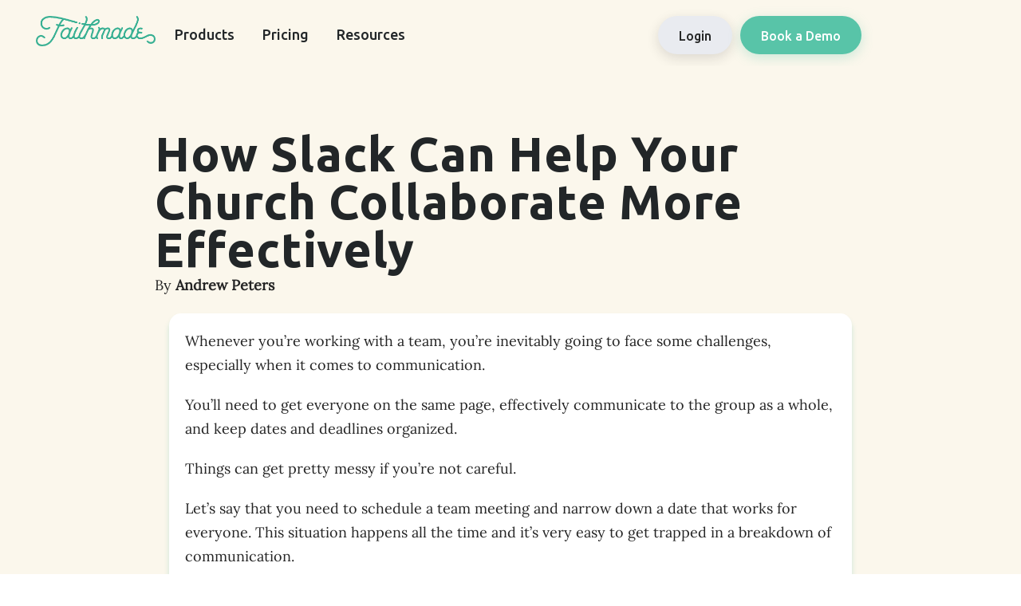

--- FILE ---
content_type: text/html; charset=UTF-8
request_url: https://faithmade.com/how-slack-can-help-your-church-collaborate-more-effectively/
body_size: 28400
content:
<!DOCTYPE html>

<html lang="en-US">

<head>
	<meta charset="UTF-8">
	<meta name="viewport" content="width=device-width, initial-scale=1">
	<link rel="profile" href="https://gmpg.org/xfn/11">
	<title>How Slack Can Help Your Church Collaborate More Effectively | Faithmade</title>
<meta name="dc.title" content="How Slack Can Help Your Church Collaborate More Effectively | Faithmade">
<meta name="dc.description" content="Whenever you’re working with a team, you’re inevitably going to face some challenges, especially when it comes to communication.&nbsp; You’ll need to get everyone on the same page, effectively communicate to the group as a whole, and keep dates and deadlines organized. Things can get pretty messy if you’re not&hellip;">
<meta name="dc.relation" content="https://faithmade.com/how-slack-can-help-your-church-collaborate-more-effectively/">
<meta name="dc.source" content="https://faithmade.com/">
<meta name="dc.language" content="en_US">
<meta name="description" content="Whenever you’re working with a team, you’re inevitably going to face some challenges, especially when it comes to communication.&nbsp; You’ll need to get everyone on the same page, effectively communicate to the group as a whole, and keep dates and deadlines organized. Things can get pretty messy if you’re not&hellip;">
<meta name="robots" content="index, follow, max-snippet:-1, max-image-preview:large, max-video-preview:-1">
<link rel="canonical" href="https://faithmade.com/how-slack-can-help-your-church-collaborate-more-effectively/">
<meta property="og:url" content="https://faithmade.com/how-slack-can-help-your-church-collaborate-more-effectively/">
<meta property="og:site_name" content="Faithmade">
<meta property="og:locale" content="en_US">
<meta property="og:type" content="article">
<meta property="article:author" content="https://facebook.com/thereachco">
<meta property="article:publisher" content="https://facebook.com/thereachco">
<meta property="article:section" content="General">
<meta property="og:title" content="How Slack Can Help Your Church Collaborate More Effectively | Faithmade">
<meta property="og:description" content="Whenever you’re working with a team, you’re inevitably going to face some challenges, especially when it comes to communication.&nbsp; You’ll need to get everyone on the same page, effectively communicate to the group as a whole, and keep dates and deadlines organized. Things can get pretty messy if you’re not&hellip;">
<meta property="og:image" content="https://faithmade.com/wp-content/uploads/2024/12/untitled-design.jpg">
<meta property="og:image:secure_url" content="https://faithmade.com/wp-content/uploads/2024/12/untitled-design.jpg">
<meta property="og:image:width" content="1640">
<meta property="og:image:height" content="856">
<meta name="twitter:card" content="summary">
<meta name="twitter:title" content="How Slack Can Help Your Church Collaborate More Effectively | Faithmade">
<meta name="twitter:description" content="Whenever you’re working with a team, you’re inevitably going to face some challenges, especially when it comes to communication.&nbsp; You’ll need to get everyone on the same page, effectively communicate to the group as a whole, and keep dates and deadlines organized. Things can get pretty messy if you’re not&hellip;">
<meta name="twitter:image" content="https://faithmade.com/wp-content/uploads/2020/07/How-Slack-Can-Help-Your-Church-Collaborate-More-Effectively.jpg">
<link rel='dns-prefetch' href='//js.stripe.com' />
<link rel='dns-prefetch' href='//js.surecart.com' />
<link rel='dns-prefetch' href='//cdn.jsdelivr.net' />
<link rel='dns-prefetch' href='//fonts.googleapis.com' />
<link href='https://fonts.gstatic.com' crossorigin rel='preconnect' />
<link rel="alternate" type="application/rss+xml" title="Faithmade &raquo; Feed" href="https://faithmade.com/feed/" />
<link rel="alternate" title="oEmbed (JSON)" type="application/json+oembed" href="https://faithmade.com/wp-json/oembed/1.0/embed?url=https%3A%2F%2Ffaithmade.com%2Fhow-slack-can-help-your-church-collaborate-more-effectively%2F" />
<link rel="alternate" title="oEmbed (XML)" type="text/xml+oembed" href="https://faithmade.com/wp-json/oembed/1.0/embed?url=https%3A%2F%2Ffaithmade.com%2Fhow-slack-can-help-your-church-collaborate-more-effectively%2F&#038;format=xml" />
<link rel="preload" href="https://faithmade.com/wp-content/plugins/bb-plugin/fonts/fontawesome/5.15.4/webfonts/fa-solid-900.woff2" as="font" type="font/woff2" crossorigin="anonymous">
<link rel="preload" href="https://faithmade.com/wp-content/plugins/bb-plugin/fonts/fontawesome/5.15.4/webfonts/fa-regular-400.woff2" as="font" type="font/woff2" crossorigin="anonymous">
		<style class="wpbf-google-fonts">@font-face{font-family:'Lora';font-style:normal;font-weight:400;font-display:swap;src:url(https://faithmade.com/wp-content/fonts/lora/0QI6MX1D_JOuGQbT0gvTJPa787weuxJMkq1umA.woff2) format('woff2');unicode-range:U+0460-052F,U+1C80-1C88,U+20B4,U+2DE0-2DFF,U+A640-A69F,U+FE2E-FE2F;}@font-face{font-family:'Lora';font-style:normal;font-weight:400;font-display:swap;src:url(https://faithmade.com/wp-content/fonts/lora/0QI6MX1D_JOuGQbT0gvTJPa787weuxJFkq1umA.woff2) format('woff2');unicode-range:U+0301,U+0400-045F,U+0490-0491,U+04B0-04B1,U+2116;}@font-face{font-family:'Lora';font-style:normal;font-weight:400;font-display:swap;src:url(https://faithmade.com/wp-content/fonts/lora/0QI6MX1D_JOuGQbT0gvTJPa787weuxI9kq1umA.woff2) format('woff2');unicode-range:U+0302-0303,U+0305,U+0307-0308,U+0330,U+0391-03A1,U+03A3-03A9,U+03B1-03C9,U+03D1,U+03D5-03D6,U+03F0-03F1,U+03F4-03F5,U+2034-2037,U+2057,U+20D0-20DC,U+20E1,U+20E5-20EF,U+2102,U+210A-210E,U+2110-2112,U+2115,U+2119-211D,U+2124,U+2128,U+212C-212D,U+212F-2131,U+2133-2138,U+213C-2140,U+2145-2149,U+2190,U+2192,U+2194-21AE,U+21B0-21E5,U+21F1-21F2,U+21F4-2211,U+2213-2214,U+2216-22FF,U+2308-230B,U+2310,U+2319,U+231C-2321,U+2336-237A,U+237C,U+2395,U+239B-23B6,U+23D0,U+23DC-23E1,U+2474-2475,U+25AF,U+25B3,U+25B7,U+25BD,U+25C1,U+25CA,U+25CC,U+25FB,U+266D-266F,U+27C0-27FF,U+2900-2AFF,U+2B0E-2B11,U+2B30-2B4C,U+2BFE,U+FF5B,U+FF5D,U+1D400-1D7FF,U+1EE00-1EEFF;}@font-face{font-family:'Lora';font-style:normal;font-weight:400;font-display:swap;src:url(https://faithmade.com/wp-content/fonts/lora/0QI6MX1D_JOuGQbT0gvTJPa787weuxIvkq1umA.woff2) format('woff2');unicode-range:U+0001-000C,U+000E-001F,U+007F-009F,U+20DD-20E0,U+20E2-20E4,U+2150-218F,U+2190,U+2192,U+2194-2199,U+21AF,U+21E6-21F0,U+21F3,U+2218-2219,U+2299,U+22C4-22C6,U+2300-243F,U+2440-244A,U+2460-24FF,U+25A0-27BF,U+2800-28FF,U+2921-2922,U+2981,U+29BF,U+29EB,U+2B00-2BFF,U+4DC0-4DFF,U+FFF9-FFFB,U+10140-1018E,U+10190-1019C,U+101A0,U+101D0-101FD,U+102E0-102FB,U+10E60-10E7E,U+1D2C0-1D2D3,U+1D2E0-1D37F,U+1F000-1F0FF,U+1F100-1F1AD,U+1F1E6-1F1FF,U+1F30D-1F30F,U+1F315,U+1F31C,U+1F31E,U+1F320-1F32C,U+1F336,U+1F378,U+1F37D,U+1F382,U+1F393-1F39F,U+1F3A7-1F3A8,U+1F3AC-1F3AF,U+1F3C2,U+1F3C4-1F3C6,U+1F3CA-1F3CE,U+1F3D4-1F3E0,U+1F3ED,U+1F3F1-1F3F3,U+1F3F5-1F3F7,U+1F408,U+1F415,U+1F41F,U+1F426,U+1F43F,U+1F441-1F442,U+1F444,U+1F446-1F449,U+1F44C-1F44E,U+1F453,U+1F46A,U+1F47D,U+1F4A3,U+1F4B0,U+1F4B3,U+1F4B9,U+1F4BB,U+1F4BF,U+1F4C8-1F4CB,U+1F4D6,U+1F4DA,U+1F4DF,U+1F4E3-1F4E6,U+1F4EA-1F4ED,U+1F4F7,U+1F4F9-1F4FB,U+1F4FD-1F4FE,U+1F503,U+1F507-1F50B,U+1F50D,U+1F512-1F513,U+1F53E-1F54A,U+1F54F-1F5FA,U+1F610,U+1F650-1F67F,U+1F687,U+1F68D,U+1F691,U+1F694,U+1F698,U+1F6AD,U+1F6B2,U+1F6B9-1F6BA,U+1F6BC,U+1F6C6-1F6CF,U+1F6D3-1F6D7,U+1F6E0-1F6EA,U+1F6F0-1F6F3,U+1F6F7-1F6FC,U+1F700-1F7FF,U+1F800-1F80B,U+1F810-1F847,U+1F850-1F859,U+1F860-1F887,U+1F890-1F8AD,U+1F8B0-1F8B1,U+1F900-1F90B,U+1F93B,U+1F946,U+1F984,U+1F996,U+1F9E9,U+1FA00-1FA6F,U+1FA70-1FA7C,U+1FA80-1FA88,U+1FA90-1FABD,U+1FABF-1FAC5,U+1FACE-1FADB,U+1FAE0-1FAE8,U+1FAF0-1FAF8,U+1FB00-1FBFF;}@font-face{font-family:'Lora';font-style:normal;font-weight:400;font-display:swap;src:url(https://faithmade.com/wp-content/fonts/lora/0QI6MX1D_JOuGQbT0gvTJPa787weuxJOkq1umA.woff2) format('woff2');unicode-range:U+0102-0103,U+0110-0111,U+0128-0129,U+0168-0169,U+01A0-01A1,U+01AF-01B0,U+0300-0301,U+0303-0304,U+0308-0309,U+0323,U+0329,U+1EA0-1EF9,U+20AB;}@font-face{font-family:'Lora';font-style:normal;font-weight:400;font-display:swap;src:url(https://faithmade.com/wp-content/fonts/lora/0QI6MX1D_JOuGQbT0gvTJPa787weuxJPkq1umA.woff2) format('woff2');unicode-range:U+0100-02AF,U+0304,U+0308,U+0329,U+1E00-1E9F,U+1EF2-1EFF,U+2020,U+20A0-20AB,U+20AD-20C0,U+2113,U+2C60-2C7F,U+A720-A7FF;}@font-face{font-family:'Lora';font-style:normal;font-weight:400;font-display:swap;src:url(https://faithmade.com/wp-content/fonts/lora/0QI6MX1D_JOuGQbT0gvTJPa787weuxJBkq0.woff2) format('woff2');unicode-range:U+0000-00FF,U+0131,U+0152-0153,U+02BB-02BC,U+02C6,U+02DA,U+02DC,U+0304,U+0308,U+0329,U+2000-206F,U+2074,U+20AC,U+2122,U+2191,U+2193,U+2212,U+2215,U+FEFF,U+FFFD;}@font-face{font-family:'Ubuntu';font-style:normal;font-weight:700;font-display:swap;src:url(https://faithmade.com/wp-content/fonts/ubuntu/4iCv6KVjbNBYlgoCxCvjvWyNL4U.woff2) format('woff2');unicode-range:U+0460-052F,U+1C80-1C88,U+20B4,U+2DE0-2DFF,U+A640-A69F,U+FE2E-FE2F;}@font-face{font-family:'Ubuntu';font-style:normal;font-weight:700;font-display:swap;src:url(https://faithmade.com/wp-content/fonts/ubuntu/4iCv6KVjbNBYlgoCxCvjtGyNL4U.woff2) format('woff2');unicode-range:U+0301,U+0400-045F,U+0490-0491,U+04B0-04B1,U+2116;}@font-face{font-family:'Ubuntu';font-style:normal;font-weight:700;font-display:swap;src:url(https://faithmade.com/wp-content/fonts/ubuntu/4iCv6KVjbNBYlgoCxCvjvGyNL4U.woff2) format('woff2');unicode-range:U+1F00-1FFF;}@font-face{font-family:'Ubuntu';font-style:normal;font-weight:700;font-display:swap;src:url(https://faithmade.com/wp-content/fonts/ubuntu/4iCv6KVjbNBYlgoCxCvjs2yNL4U.woff2) format('woff2');unicode-range:U+0370-0377,U+037A-037F,U+0384-038A,U+038C,U+038E-03A1,U+03A3-03FF;}@font-face{font-family:'Ubuntu';font-style:normal;font-weight:700;font-display:swap;src:url(https://faithmade.com/wp-content/fonts/ubuntu/4iCv6KVjbNBYlgoCxCvjvmyNL4U.woff2) format('woff2');unicode-range:U+0100-02AF,U+0304,U+0308,U+0329,U+1E00-1E9F,U+1EF2-1EFF,U+2020,U+20A0-20AB,U+20AD-20C0,U+2113,U+2C60-2C7F,U+A720-A7FF;}@font-face{font-family:'Ubuntu';font-style:normal;font-weight:700;font-display:swap;src:url(https://faithmade.com/wp-content/fonts/ubuntu/4iCv6KVjbNBYlgoCxCvjsGyN.woff2) format('woff2');unicode-range:U+0000-00FF,U+0131,U+0152-0153,U+02BB-02BC,U+02C6,U+02DA,U+02DC,U+0304,U+0308,U+0329,U+2000-206F,U+2074,U+20AC,U+2122,U+2191,U+2193,U+2212,U+2215,U+FEFF,U+FFFD;}</style>
		<style id='wp-img-auto-sizes-contain-inline-css'>
img:is([sizes=auto i],[sizes^="auto," i]){contain-intrinsic-size:3000px 1500px}
/*# sourceURL=wp-img-auto-sizes-contain-inline-css */
</style>
<link rel='stylesheet' id='surecart-tag-css' href='https://faithmade.com/wp-content/plugins/surecart/packages/blocks-next/build/styles/tag.css?ver=1767769554' media='all' />
<style id='surecart-slide-out-cart-header-style-2-inline-css'>
.wp-block-surecart-slide-out-cart-header{display:-webkit-box;display:-ms-flexbox;display:flex;-webkit-box-align:center;-ms-flex-align:center;align-items:center;-webkit-box-pack:justify;-ms-flex-pack:justify;justify-content:space-between}.wp-block-surecart-slide-out-cart-header button{background:none;border:none;-webkit-box-shadow:none;box-shadow:none;color:var(--sc-primary-color);cursor:pointer;margin:0;padding:0}.wp-block-surecart-slide-out-cart-header button:focus{-webkit-box-shadow:0 0 0 var(--sc-focus-ring-width) var(--sc-focus-ring-color-primary);box-shadow:0 0 0 var(--sc-focus-ring-width) var(--sc-focus-ring-color-primary);outline:none}.wp-block-surecart-slide-out-cart-header__title{overflow:hidden;padding:0 var(--sc-spacing-small);text-align:center;text-overflow:ellipsis;white-space:nowrap}.wp-block-surecart-slide-out-cart-header__close,.wp-block-surecart-slide-out-cart-header__close svg{cursor:pointer;height:20px;width:20px}

/*# sourceURL=https://faithmade.com/wp-content/plugins/surecart/packages/blocks-next/build/blocks/cart-header/style-index.css */
</style>
<link rel='stylesheet' id='surecart-line-item-css' href='https://faithmade.com/wp-content/plugins/surecart/packages/blocks-next/build/styles/line-item.css?ver=1767769554' media='all' />
<link rel='stylesheet' id='surecart-product-line-item-css' href='https://faithmade.com/wp-content/plugins/surecart/packages/blocks-next/build/styles/product-line-item.css?ver=1767769554' media='all' />
<link rel='stylesheet' id='surecart-input-group-css' href='https://faithmade.com/wp-content/plugins/surecart/packages/blocks-next/build/styles/input-group.css?ver=1767769554' media='all' />
<link rel='stylesheet' id='surecart-quantity-selector-css' href='https://faithmade.com/wp-content/plugins/surecart/packages/blocks-next/build/styles/quantity-selector.css?ver=1767769554' media='all' />
<style id='surecart-slide-out-cart-items-style-5-inline-css'>
.wp-block-surecart-cart-items__wrapper{-webkit-box-flex:1;display:-webkit-box;display:-ms-flexbox;display:flex;-ms-flex:1 1 200px;flex:1 1 200px;gap:1.25em;overflow:auto;-webkit-box-orient:vertical;-webkit-box-direction:normal;-ms-flex-direction:column;flex-direction:column}.wp-block-surecart-cart-items__wrapper .sc-quantity-selector{margin-top:var(--sc-spacing-small)}.wp-block-surecart-cart-items__wrapper .sc-quantity-selector[hidden]{display:none}.wp-block-surecart-cart-items__wrapper .sc-product-line-item__remove-button{background:none;border:none;-webkit-box-shadow:none;box-shadow:none;padding:0}.wp-block-surecart-cart-items__wrapper .sc-product-line-item__remove-button:focus{-webkit-box-shadow:0 0 0 var(--sc-focus-ring-width) var(--sc-focus-ring-color-primary);box-shadow:0 0 0 var(--sc-focus-ring-width) var(--sc-focus-ring-color-primary);outline:none}.wp-block-surecart-cart-items__wrapper .sc-product-line-item__purchasable-status{color:var(--sc-input-error-text-color);font-size:var(--sc-font-size-x-small)}

/*# sourceURL=https://faithmade.com/wp-content/plugins/surecart/packages/blocks-next/build/blocks/cart-items/style-index.css */
</style>
<link rel='stylesheet' id='surecart-coupon-form-css' href='https://faithmade.com/wp-content/plugins/surecart/packages/blocks-next/build/styles/coupon-form.css?ver=1767769554' media='all' />
<link rel='stylesheet' id='surecart-form-control-css' href='https://faithmade.com/wp-content/plugins/surecart/packages/blocks-next/build/styles/form-control.css?ver=1767769554' media='all' />
<style id='surecart-slide-out-cart-coupon-style-4-inline-css'>
.wp-block-surecart-slide-out-cart-coupon .trigger{cursor:pointer}.wp-block-surecart-slide-out-cart-coupon .trigger:hover{text-decoration:underline}.wp-block-surecart-slide-out-cart-coupon .sc-tag button{background:rgba(0,0,0,0);border:none;-webkit-box-shadow:none;box-shadow:none;color:var(--sc-color-gray-700);cursor:pointer;margin-left:.5em;padding:0}.wp-block-surecart-slide-out-cart-coupon .sc-tag button:focus{-webkit-box-shadow:0 0 0 var(--sc-focus-ring-width) var(--sc-focus-ring-color-primary);box-shadow:0 0 0 var(--sc-focus-ring-width) var(--sc-focus-ring-color-primary);outline:none}.wp-block-surecart-slide-out-cart-coupon .sc-tag button svg{height:16px;width:16px}.wp-block-surecart-slide-out-cart-coupon .sc-line-item__price-description[hidden]{display:none}.wp-block-surecart-slide-out-cart-coupon .sc-coupon-input-label{font-size:var(--sc-input-label-font-size-medium);font-style:normal;font-weight:var(--sc-font-weight-normal);margin-bottom:var(--sc-input-label-margin)}

/*# sourceURL=https://faithmade.com/wp-content/plugins/surecart/packages/blocks-next/build/blocks/cart-coupon/style-index.css */
</style>
<style id='surecart-slide-out-cart-bump-line-item-style-2-inline-css'>
.wp-block-surecart-slide-out-cart-bump-line-item .sc-bump-line-item__description{font-size:var(--sc-price-label-font-size,var(--sc-input-help-text-font-size-medium));line-height:var(--sc-line-height-dense)}.wp-block-surecart-slide-out-cart-bump-line-item .sc-bump-line-item__price{font-size:var(--sc-font-size-medium);font-weight:var(--sc-font-weight-semibold);line-height:var(--sc-line-height-dense)}

/*# sourceURL=https://faithmade.com/wp-content/plugins/surecart/packages/blocks-next/build/blocks/cart-bump-line-item/style-index.css */
</style>
<link rel='stylesheet' id='surecart-wp-buttons-css' href='https://faithmade.com/wp-content/plugins/surecart/packages/blocks-next/build/styles/wp-buttons.css?ver=1767769554' media='all' />
<link rel='stylesheet' id='surecart-wp-button-css' href='https://faithmade.com/wp-content/plugins/surecart/packages/blocks-next/build/styles/wp-button.css?ver=1767769554' media='all' />
<style id='surecart-slide-out-cart-submit-style-3-inline-css'>
.sc-cart-submit__wrapper a.wp-block-button__link{-webkit-box-sizing:border-box;box-sizing:border-box;display:block;position:relative;text-align:center;text-decoration:none;width:100%}.sc-cart-submit__wrapper a.wp-block-button__link:focus{-webkit-box-shadow:0 0 0 var(--sc-focus-ring-width) var(--sc-focus-ring-color-primary);box-shadow:0 0 0 var(--sc-focus-ring-width) var(--sc-focus-ring-color-primary);outline:none}.sc-cart-submit__wrapper.wp-block-buttons>.wp-block-button{display:block;text-decoration:none!important;width:100%}

/*# sourceURL=https://faithmade.com/wp-content/plugins/surecart/packages/blocks-next/build/blocks/cart-submit/style-index.css */
</style>
<style id='wp-block-button-inline-css'>
.wp-block-button__link{align-content:center;box-sizing:border-box;cursor:pointer;display:inline-block;height:100%;text-align:center;word-break:break-word}.wp-block-button__link.aligncenter{text-align:center}.wp-block-button__link.alignright{text-align:right}:where(.wp-block-button__link){border-radius:9999px;box-shadow:none;padding:calc(.667em + 2px) calc(1.333em + 2px);text-decoration:none}.wp-block-button[style*=text-decoration] .wp-block-button__link{text-decoration:inherit}.wp-block-buttons>.wp-block-button.has-custom-width{max-width:none}.wp-block-buttons>.wp-block-button.has-custom-width .wp-block-button__link{width:100%}.wp-block-buttons>.wp-block-button.has-custom-font-size .wp-block-button__link{font-size:inherit}.wp-block-buttons>.wp-block-button.wp-block-button__width-25{width:calc(25% - var(--wp--style--block-gap, .5em)*.75)}.wp-block-buttons>.wp-block-button.wp-block-button__width-50{width:calc(50% - var(--wp--style--block-gap, .5em)*.5)}.wp-block-buttons>.wp-block-button.wp-block-button__width-75{width:calc(75% - var(--wp--style--block-gap, .5em)*.25)}.wp-block-buttons>.wp-block-button.wp-block-button__width-100{flex-basis:100%;width:100%}.wp-block-buttons.is-vertical>.wp-block-button.wp-block-button__width-25{width:25%}.wp-block-buttons.is-vertical>.wp-block-button.wp-block-button__width-50{width:50%}.wp-block-buttons.is-vertical>.wp-block-button.wp-block-button__width-75{width:75%}.wp-block-button.is-style-squared,.wp-block-button__link.wp-block-button.is-style-squared{border-radius:0}.wp-block-button.no-border-radius,.wp-block-button__link.no-border-radius{border-radius:0!important}:root :where(.wp-block-button .wp-block-button__link.is-style-outline),:root :where(.wp-block-button.is-style-outline>.wp-block-button__link){border:2px solid;padding:.667em 1.333em}:root :where(.wp-block-button .wp-block-button__link.is-style-outline:not(.has-text-color)),:root :where(.wp-block-button.is-style-outline>.wp-block-button__link:not(.has-text-color)){color:currentColor}:root :where(.wp-block-button .wp-block-button__link.is-style-outline:not(.has-background)),:root :where(.wp-block-button.is-style-outline>.wp-block-button__link:not(.has-background)){background-color:initial;background-image:none}
/*# sourceURL=https://faithmade.com/wp-includes/blocks/button/style.min.css */
</style>
<link rel='stylesheet' id='surecart-drawer-css' href='https://faithmade.com/wp-content/plugins/surecart/packages/blocks-next/build/styles/drawer.css?ver=1767769554' media='all' />
<link rel='stylesheet' id='surecart-block-ui-css' href='https://faithmade.com/wp-content/plugins/surecart/packages/blocks-next/build/styles/block-ui.css?ver=1767769554' media='all' />
<link rel='stylesheet' id='surecart-alert-css' href='https://faithmade.com/wp-content/plugins/surecart/packages/blocks-next/build/styles/alert.css?ver=1767769554' media='all' />
<style id='surecart-slide-out-cart-style-4-inline-css'>
.wp-block-surecart-slide-out-cart{-webkit-box-flex:1;border:var(--sc-drawer-border);-webkit-box-shadow:0 1px 2px rgba(13,19,30,.102);box-shadow:0 1px 2px rgba(13,19,30,.102);color:var(--sc-cart-main-label-text-color);-ms-flex:1 1 auto;flex:1 1 auto;font-size:16px;margin:auto;overflow:auto;width:100%}.wp-block-surecart-slide-out-cart .sc-alert{border-radius:0}.wp-block-surecart-slide-out-cart .sc-alert__icon svg{height:24px;width:24px}.wp-block-surecart-slide-out-cart .sc-alert :not(:first-child){margin-bottom:0}html:has(dialog.sc-drawer[open]){overflow:hidden;scrollbar-gutter:stable}

/*# sourceURL=https://faithmade.com/wp-content/plugins/surecart/packages/blocks-next/build/blocks/cart/style-index.css */
</style>
<link rel='stylesheet' id='surecart-theme-base-css' href='https://faithmade.com/wp-content/plugins/surecart/packages/blocks-next/build/styles/theme-base.css?ver=1767769554' media='all' />
<style id='surecart-theme-base-inline-css'>
@-webkit-keyframes sheen{0%{background-position:200% 0}to{background-position:-200% 0}}@keyframes sheen{0%{background-position:200% 0}to{background-position:-200% 0}}sc-form{display:block}sc-form>:not(:last-child){margin-bottom:var(--sc-form-row-spacing,.75em)}sc-form>:not(:last-child).wp-block-spacer{margin-bottom:0}sc-invoice-details:not(.hydrated),sc-invoice-details:not(:defined){display:none}sc-customer-email:not(.hydrated),sc-customer-email:not(:defined),sc-customer-name:not(.hydrated),sc-customer-name:not(:defined),sc-input:not(.hydrated),sc-input:not(:defined){-webkit-animation:sheen 3s ease-in-out infinite;animation:sheen 3s ease-in-out infinite;background:-webkit-gradient(linear,right top,left top,from(rgba(75,85,99,.2)),color-stop(rgba(75,85,99,.1)),color-stop(rgba(75,85,99,.1)),to(rgba(75,85,99,.2)));background:linear-gradient(270deg,rgba(75,85,99,.2),rgba(75,85,99,.1),rgba(75,85,99,.1),rgba(75,85,99,.2));background-size:400% 100%;border-radius:var(--sc-input-border-radius-medium);display:block;height:var(--sc-input-height-medium)}sc-button:not(.hydrated),sc-button:not(:defined),sc-order-submit:not(.hydrated),sc-order-submit:not(:defined){-webkit-animation:sheen 3s ease-in-out infinite;animation:sheen 3s ease-in-out infinite;background:-webkit-gradient(linear,right top,left top,from(rgba(75,85,99,.2)),color-stop(rgba(75,85,99,.1)),color-stop(rgba(75,85,99,.1)),to(rgba(75,85,99,.2)));background:linear-gradient(270deg,rgba(75,85,99,.2),rgba(75,85,99,.1),rgba(75,85,99,.1),rgba(75,85,99,.2));background-size:400% 100%;border-radius:var(--sc-input-border-radius-medium);color:rgba(0,0,0,0);display:block;height:var(--sc-input-height-large);text-align:center;width:auto}sc-order-summary:not(.hydrated),sc-order-summary:not(:defined){-webkit-animation:sheen 3s ease-in-out infinite;animation:sheen 3s ease-in-out infinite;background:-webkit-gradient(linear,right top,left top,from(rgba(75,85,99,.2)),color-stop(rgba(75,85,99,.1)),color-stop(rgba(75,85,99,.1)),to(rgba(75,85,99,.2)));background:linear-gradient(270deg,rgba(75,85,99,.2),rgba(75,85,99,.1),rgba(75,85,99,.1),rgba(75,85,99,.2));background-size:400% 100%;border-radius:var(--sc-input-border-radius-medium);color:rgba(0,0,0,0);display:block;height:var(--sc-input-height-large);text-align:center;width:auto}sc-tab-group:not(.hydrated),sc-tab-group:not(:defined),sc-tab:not(.hydrated),sc-tab:not(:defined){visibility:hidden}sc-column:not(.hydrated),sc-column:not(:defined){opacity:0;visibility:hidden}sc-columns{-webkit-box-sizing:border-box;box-sizing:border-box;display:-webkit-box;display:-ms-flexbox;display:flex;-ms-flex-wrap:wrap!important;flex-wrap:wrap!important;gap:var(--sc-column-spacing,var(--sc-spacing-xxxx-large));margin-left:auto;margin-right:auto;width:100%;-webkit-box-align:initial!important;-ms-flex-align:initial!important;align-items:normal!important}@media(min-width:782px){sc-columns{-ms-flex-wrap:nowrap!important;flex-wrap:nowrap!important}}sc-columns.are-vertically-aligned-top{-webkit-box-align:start;-ms-flex-align:start;align-items:flex-start}sc-columns.are-vertically-aligned-center{-webkit-box-align:center;-ms-flex-align:center;align-items:center}sc-columns.are-vertically-aligned-bottom{-webkit-box-align:end;-ms-flex-align:end;align-items:flex-end}@media(max-width:781px){sc-columns:not(.is-not-stacked-on-mobile).is-full-height>sc-column{padding:30px!important}sc-columns:not(.is-not-stacked-on-mobile)>sc-column{-ms-flex-preferred-size:100%!important;flex-basis:100%!important}}@media(min-width:782px){sc-columns:not(.is-not-stacked-on-mobile)>sc-column{-ms-flex-preferred-size:0;flex-basis:0;-webkit-box-flex:1;-ms-flex-positive:1;flex-grow:1}sc-columns:not(.is-not-stacked-on-mobile)>sc-column[style*=flex-basis]{-webkit-box-flex:0;-ms-flex-positive:0;flex-grow:0}}sc-columns.is-not-stacked-on-mobile{-ms-flex-wrap:nowrap!important;flex-wrap:nowrap!important}sc-columns.is-not-stacked-on-mobile>sc-column{-ms-flex-preferred-size:0;flex-basis:0;-webkit-box-flex:1;-ms-flex-positive:1;flex-grow:1}sc-columns.is-not-stacked-on-mobile>sc-column[style*=flex-basis]{-webkit-box-flex:0;-ms-flex-positive:0;flex-grow:0}sc-column{display:block;-webkit-box-flex:1;-ms-flex-positive:1;flex-grow:1;min-width:0;overflow-wrap:break-word;word-break:break-word}sc-column.is-vertically-aligned-top{-ms-flex-item-align:start;align-self:flex-start}sc-column.is-vertically-aligned-center{-ms-flex-item-align:center;-ms-grid-row-align:center;align-self:center}sc-column.is-vertically-aligned-bottom{-ms-flex-item-align:end;align-self:flex-end}sc-column.is-vertically-aligned-bottom,sc-column.is-vertically-aligned-center,sc-column.is-vertically-aligned-top{width:100%}@media(min-width:782px){sc-column.is-sticky{position:sticky!important;-ms-flex-item-align:start;align-self:flex-start;top:0}}sc-column>:not(.wp-block-spacer):not(:last-child):not(.is-empty):not(style){margin-bottom:var(--sc-form-row-spacing,.75em)}sc-column>:not(.wp-block-spacer):not(:last-child):not(.is-empty):not(style):not(.is-layout-flex){display:block}.hydrated{visibility:inherit}
:root {--sc-color-primary-500: #5DAE94;--sc-focus-ring-color-primary: #5DAE94;--sc-input-border-color-focus: #5DAE94;--sc-color-gray-900: #000;--sc-color-primary-text: #ffffff;}
/*# sourceURL=surecart-theme-base-inline-css */
</style>
<style id='surecart-cart-icon-style-inline-css'>
.wp-block-surecart-cart-icon{background:var(--sc-cart-icon-background,var(--sc-color-primary-500));border-radius:var(--sc-cart-icon-border-radius,var(--sc-input-border-radius-medium));bottom:var(--sc-cart-icon-bottom,30px);-webkit-box-shadow:var(--sc-shadow-small);box-shadow:var(--sc-shadow-small);color:var(--sc-cart-icon-color,var(--sc-color-primary-text,var(--sc-color-white)));cursor:pointer;font-family:var(--sc-cart-font-family,var(--sc-input-font-family));font-weight:var(--sc-font-weight-semibold);height:var(--sc-cart-icon-height,60px);left:var(--sc-cart-icon-left,auto);position:fixed;right:var(--sc-cart-icon-right,30px);top:var(--sc-cart-icon-top,auto);-webkit-transition:opacity var(--sc-transition-medium) ease;transition:opacity var(--sc-transition-medium) ease;width:var(--sc-cart-icon-width,60px);z-index:var(--sc-cart-icon-z-index,99)}.wp-block-surecart-cart-icon[hidden]{display:none}.wp-block-surecart-cart-icon:hover{opacity:.8}.wp-block-surecart-cart-icon__container{display:-webkit-box;display:-ms-flexbox;display:flex;font-size:24px;line-height:0;position:relative;-webkit-box-align:center;-ms-flex-align:center;align-items:center;-webkit-box-pack:center;-ms-flex-pack:center;height:100%;justify-content:center;text-align:center}.wp-block-surecart-cart-icon__icon{cursor:pointer;font-size:var(--sc-cart-icon-size,1.1em)}.wp-block-surecart-cart-icon__icon svg{color:var(--sc-color-white)}.wp-block-surecart-cart-icon__count{background:var(--sc-cart-counter-background,var(--sc-color-gray-900));border-radius:var(--sc-cart-counter-border-radius,9999px);bottom:auto;-webkit-box-shadow:var(--sc-cart-icon-box-shadow,var(--sc-shadow-x-large));box-shadow:var(--sc-cart-icon-box-shadow,var(--sc-shadow-x-large));color:var(--sc-cart-counter-color,var(--sc-color-white));font-size:12px;left:auto;line-height:18px;padding:4px 10px;position:absolute;right:-8px;top:-8px;z-index:1}

/*# sourceURL=https://faithmade.com/wp-content/plugins/surecart/packages/blocks-next/build/blocks/cart-icon/style-index.css */
</style>
<style id='wp-emoji-styles-inline-css'>

	img.wp-smiley, img.emoji {
		display: inline !important;
		border: none !important;
		box-shadow: none !important;
		height: 1em !important;
		width: 1em !important;
		margin: 0 0.07em !important;
		vertical-align: -0.1em !important;
		background: none !important;
		padding: 0 !important;
	}
/*# sourceURL=wp-emoji-styles-inline-css */
</style>
<style id='wp-block-library-inline-css'>
:root{--wp-block-synced-color:#7a00df;--wp-block-synced-color--rgb:122,0,223;--wp-bound-block-color:var(--wp-block-synced-color);--wp-editor-canvas-background:#ddd;--wp-admin-theme-color:#007cba;--wp-admin-theme-color--rgb:0,124,186;--wp-admin-theme-color-darker-10:#006ba1;--wp-admin-theme-color-darker-10--rgb:0,107,160.5;--wp-admin-theme-color-darker-20:#005a87;--wp-admin-theme-color-darker-20--rgb:0,90,135;--wp-admin-border-width-focus:2px}@media (min-resolution:192dpi){:root{--wp-admin-border-width-focus:1.5px}}.wp-element-button{cursor:pointer}:root .has-very-light-gray-background-color{background-color:#eee}:root .has-very-dark-gray-background-color{background-color:#313131}:root .has-very-light-gray-color{color:#eee}:root .has-very-dark-gray-color{color:#313131}:root .has-vivid-green-cyan-to-vivid-cyan-blue-gradient-background{background:linear-gradient(135deg,#00d084,#0693e3)}:root .has-purple-crush-gradient-background{background:linear-gradient(135deg,#34e2e4,#4721fb 50%,#ab1dfe)}:root .has-hazy-dawn-gradient-background{background:linear-gradient(135deg,#faaca8,#dad0ec)}:root .has-subdued-olive-gradient-background{background:linear-gradient(135deg,#fafae1,#67a671)}:root .has-atomic-cream-gradient-background{background:linear-gradient(135deg,#fdd79a,#004a59)}:root .has-nightshade-gradient-background{background:linear-gradient(135deg,#330968,#31cdcf)}:root .has-midnight-gradient-background{background:linear-gradient(135deg,#020381,#2874fc)}:root{--wp--preset--font-size--normal:16px;--wp--preset--font-size--huge:42px}.has-regular-font-size{font-size:1em}.has-larger-font-size{font-size:2.625em}.has-normal-font-size{font-size:var(--wp--preset--font-size--normal)}.has-huge-font-size{font-size:var(--wp--preset--font-size--huge)}.has-text-align-center{text-align:center}.has-text-align-left{text-align:left}.has-text-align-right{text-align:right}.has-fit-text{white-space:nowrap!important}#end-resizable-editor-section{display:none}.aligncenter{clear:both}.items-justified-left{justify-content:flex-start}.items-justified-center{justify-content:center}.items-justified-right{justify-content:flex-end}.items-justified-space-between{justify-content:space-between}.screen-reader-text{border:0;clip-path:inset(50%);height:1px;margin:-1px;overflow:hidden;padding:0;position:absolute;width:1px;word-wrap:normal!important}.screen-reader-text:focus{background-color:#ddd;clip-path:none;color:#444;display:block;font-size:1em;height:auto;left:5px;line-height:normal;padding:15px 23px 14px;text-decoration:none;top:5px;width:auto;z-index:100000}html :where(.has-border-color){border-style:solid}html :where([style*=border-top-color]){border-top-style:solid}html :where([style*=border-right-color]){border-right-style:solid}html :where([style*=border-bottom-color]){border-bottom-style:solid}html :where([style*=border-left-color]){border-left-style:solid}html :where([style*=border-width]){border-style:solid}html :where([style*=border-top-width]){border-top-style:solid}html :where([style*=border-right-width]){border-right-style:solid}html :where([style*=border-bottom-width]){border-bottom-style:solid}html :where([style*=border-left-width]){border-left-style:solid}html :where(img[class*=wp-image-]){height:auto;max-width:100%}:where(figure){margin:0 0 1em}html :where(.is-position-sticky){--wp-admin--admin-bar--position-offset:var(--wp-admin--admin-bar--height,0px)}@media screen and (max-width:600px){html :where(.is-position-sticky){--wp-admin--admin-bar--position-offset:0px}}

/*# sourceURL=wp-block-library-inline-css */
</style><style id='wp-block-heading-inline-css'>
h1:where(.wp-block-heading).has-background,h2:where(.wp-block-heading).has-background,h3:where(.wp-block-heading).has-background,h4:where(.wp-block-heading).has-background,h5:where(.wp-block-heading).has-background,h6:where(.wp-block-heading).has-background{padding:1.25em 2.375em}h1.has-text-align-left[style*=writing-mode]:where([style*=vertical-lr]),h1.has-text-align-right[style*=writing-mode]:where([style*=vertical-rl]),h2.has-text-align-left[style*=writing-mode]:where([style*=vertical-lr]),h2.has-text-align-right[style*=writing-mode]:where([style*=vertical-rl]),h3.has-text-align-left[style*=writing-mode]:where([style*=vertical-lr]),h3.has-text-align-right[style*=writing-mode]:where([style*=vertical-rl]),h4.has-text-align-left[style*=writing-mode]:where([style*=vertical-lr]),h4.has-text-align-right[style*=writing-mode]:where([style*=vertical-rl]),h5.has-text-align-left[style*=writing-mode]:where([style*=vertical-lr]),h5.has-text-align-right[style*=writing-mode]:where([style*=vertical-rl]),h6.has-text-align-left[style*=writing-mode]:where([style*=vertical-lr]),h6.has-text-align-right[style*=writing-mode]:where([style*=vertical-rl]){rotate:180deg}
/*# sourceURL=https://faithmade.com/wp-includes/blocks/heading/style.min.css */
</style>
<style id='wp-block-image-inline-css'>
.wp-block-image>a,.wp-block-image>figure>a{display:inline-block}.wp-block-image img{box-sizing:border-box;height:auto;max-width:100%;vertical-align:bottom}@media not (prefers-reduced-motion){.wp-block-image img.hide{visibility:hidden}.wp-block-image img.show{animation:show-content-image .4s}}.wp-block-image[style*=border-radius] img,.wp-block-image[style*=border-radius]>a{border-radius:inherit}.wp-block-image.has-custom-border img{box-sizing:border-box}.wp-block-image.aligncenter{text-align:center}.wp-block-image.alignfull>a,.wp-block-image.alignwide>a{width:100%}.wp-block-image.alignfull img,.wp-block-image.alignwide img{height:auto;width:100%}.wp-block-image .aligncenter,.wp-block-image .alignleft,.wp-block-image .alignright,.wp-block-image.aligncenter,.wp-block-image.alignleft,.wp-block-image.alignright{display:table}.wp-block-image .aligncenter>figcaption,.wp-block-image .alignleft>figcaption,.wp-block-image .alignright>figcaption,.wp-block-image.aligncenter>figcaption,.wp-block-image.alignleft>figcaption,.wp-block-image.alignright>figcaption{caption-side:bottom;display:table-caption}.wp-block-image .alignleft{float:left;margin:.5em 1em .5em 0}.wp-block-image .alignright{float:right;margin:.5em 0 .5em 1em}.wp-block-image .aligncenter{margin-left:auto;margin-right:auto}.wp-block-image :where(figcaption){margin-bottom:1em;margin-top:.5em}.wp-block-image.is-style-circle-mask img{border-radius:9999px}@supports ((-webkit-mask-image:none) or (mask-image:none)) or (-webkit-mask-image:none){.wp-block-image.is-style-circle-mask img{border-radius:0;-webkit-mask-image:url('data:image/svg+xml;utf8,<svg viewBox="0 0 100 100" xmlns="http://www.w3.org/2000/svg"><circle cx="50" cy="50" r="50"/></svg>');mask-image:url('data:image/svg+xml;utf8,<svg viewBox="0 0 100 100" xmlns="http://www.w3.org/2000/svg"><circle cx="50" cy="50" r="50"/></svg>');mask-mode:alpha;-webkit-mask-position:center;mask-position:center;-webkit-mask-repeat:no-repeat;mask-repeat:no-repeat;-webkit-mask-size:contain;mask-size:contain}}:root :where(.wp-block-image.is-style-rounded img,.wp-block-image .is-style-rounded img){border-radius:9999px}.wp-block-image figure{margin:0}.wp-lightbox-container{display:flex;flex-direction:column;position:relative}.wp-lightbox-container img{cursor:zoom-in}.wp-lightbox-container img:hover+button{opacity:1}.wp-lightbox-container button{align-items:center;backdrop-filter:blur(16px) saturate(180%);background-color:#5a5a5a40;border:none;border-radius:4px;cursor:zoom-in;display:flex;height:20px;justify-content:center;opacity:0;padding:0;position:absolute;right:16px;text-align:center;top:16px;width:20px;z-index:100}@media not (prefers-reduced-motion){.wp-lightbox-container button{transition:opacity .2s ease}}.wp-lightbox-container button:focus-visible{outline:3px auto #5a5a5a40;outline:3px auto -webkit-focus-ring-color;outline-offset:3px}.wp-lightbox-container button:hover{cursor:pointer;opacity:1}.wp-lightbox-container button:focus{opacity:1}.wp-lightbox-container button:focus,.wp-lightbox-container button:hover,.wp-lightbox-container button:not(:hover):not(:active):not(.has-background){background-color:#5a5a5a40;border:none}.wp-lightbox-overlay{box-sizing:border-box;cursor:zoom-out;height:100vh;left:0;overflow:hidden;position:fixed;top:0;visibility:hidden;width:100%;z-index:100000}.wp-lightbox-overlay .close-button{align-items:center;cursor:pointer;display:flex;justify-content:center;min-height:40px;min-width:40px;padding:0;position:absolute;right:calc(env(safe-area-inset-right) + 16px);top:calc(env(safe-area-inset-top) + 16px);z-index:5000000}.wp-lightbox-overlay .close-button:focus,.wp-lightbox-overlay .close-button:hover,.wp-lightbox-overlay .close-button:not(:hover):not(:active):not(.has-background){background:none;border:none}.wp-lightbox-overlay .lightbox-image-container{height:var(--wp--lightbox-container-height);left:50%;overflow:hidden;position:absolute;top:50%;transform:translate(-50%,-50%);transform-origin:top left;width:var(--wp--lightbox-container-width);z-index:9999999999}.wp-lightbox-overlay .wp-block-image{align-items:center;box-sizing:border-box;display:flex;height:100%;justify-content:center;margin:0;position:relative;transform-origin:0 0;width:100%;z-index:3000000}.wp-lightbox-overlay .wp-block-image img{height:var(--wp--lightbox-image-height);min-height:var(--wp--lightbox-image-height);min-width:var(--wp--lightbox-image-width);width:var(--wp--lightbox-image-width)}.wp-lightbox-overlay .wp-block-image figcaption{display:none}.wp-lightbox-overlay button{background:none;border:none}.wp-lightbox-overlay .scrim{background-color:#fff;height:100%;opacity:.9;position:absolute;width:100%;z-index:2000000}.wp-lightbox-overlay.active{visibility:visible}@media not (prefers-reduced-motion){.wp-lightbox-overlay.active{animation:turn-on-visibility .25s both}.wp-lightbox-overlay.active img{animation:turn-on-visibility .35s both}.wp-lightbox-overlay.show-closing-animation:not(.active){animation:turn-off-visibility .35s both}.wp-lightbox-overlay.show-closing-animation:not(.active) img{animation:turn-off-visibility .25s both}.wp-lightbox-overlay.zoom.active{animation:none;opacity:1;visibility:visible}.wp-lightbox-overlay.zoom.active .lightbox-image-container{animation:lightbox-zoom-in .4s}.wp-lightbox-overlay.zoom.active .lightbox-image-container img{animation:none}.wp-lightbox-overlay.zoom.active .scrim{animation:turn-on-visibility .4s forwards}.wp-lightbox-overlay.zoom.show-closing-animation:not(.active){animation:none}.wp-lightbox-overlay.zoom.show-closing-animation:not(.active) .lightbox-image-container{animation:lightbox-zoom-out .4s}.wp-lightbox-overlay.zoom.show-closing-animation:not(.active) .lightbox-image-container img{animation:none}.wp-lightbox-overlay.zoom.show-closing-animation:not(.active) .scrim{animation:turn-off-visibility .4s forwards}}@keyframes show-content-image{0%{visibility:hidden}99%{visibility:hidden}to{visibility:visible}}@keyframes turn-on-visibility{0%{opacity:0}to{opacity:1}}@keyframes turn-off-visibility{0%{opacity:1;visibility:visible}99%{opacity:0;visibility:visible}to{opacity:0;visibility:hidden}}@keyframes lightbox-zoom-in{0%{transform:translate(calc((-100vw + var(--wp--lightbox-scrollbar-width))/2 + var(--wp--lightbox-initial-left-position)),calc(-50vh + var(--wp--lightbox-initial-top-position))) scale(var(--wp--lightbox-scale))}to{transform:translate(-50%,-50%) scale(1)}}@keyframes lightbox-zoom-out{0%{transform:translate(-50%,-50%) scale(1);visibility:visible}99%{visibility:visible}to{transform:translate(calc((-100vw + var(--wp--lightbox-scrollbar-width))/2 + var(--wp--lightbox-initial-left-position)),calc(-50vh + var(--wp--lightbox-initial-top-position))) scale(var(--wp--lightbox-scale));visibility:hidden}}
/*# sourceURL=https://faithmade.com/wp-includes/blocks/image/style.min.css */
</style>
<style id='wp-block-image-theme-inline-css'>
:root :where(.wp-block-image figcaption){color:#555;font-size:13px;text-align:center}.is-dark-theme :root :where(.wp-block-image figcaption){color:#ffffffa6}.wp-block-image{margin:0 0 1em}
/*# sourceURL=https://faithmade.com/wp-includes/blocks/image/theme.min.css */
</style>
<style id='wp-block-list-inline-css'>
ol,ul{box-sizing:border-box}:root :where(.wp-block-list.has-background){padding:1.25em 2.375em}
/*# sourceURL=https://faithmade.com/wp-includes/blocks/list/style.min.css */
</style>
<style id='wp-block-paragraph-inline-css'>
.is-small-text{font-size:.875em}.is-regular-text{font-size:1em}.is-large-text{font-size:2.25em}.is-larger-text{font-size:3em}.has-drop-cap:not(:focus):first-letter{float:left;font-size:8.4em;font-style:normal;font-weight:100;line-height:.68;margin:.05em .1em 0 0;text-transform:uppercase}body.rtl .has-drop-cap:not(:focus):first-letter{float:none;margin-left:.1em}p.has-drop-cap.has-background{overflow:hidden}:root :where(p.has-background){padding:1.25em 2.375em}:where(p.has-text-color:not(.has-link-color)) a{color:inherit}p.has-text-align-left[style*="writing-mode:vertical-lr"],p.has-text-align-right[style*="writing-mode:vertical-rl"]{rotate:180deg}
/*# sourceURL=https://faithmade.com/wp-includes/blocks/paragraph/style.min.css */
</style>
<style id='global-styles-inline-css'>
:root{--wp--preset--aspect-ratio--square: 1;--wp--preset--aspect-ratio--4-3: 4/3;--wp--preset--aspect-ratio--3-4: 3/4;--wp--preset--aspect-ratio--3-2: 3/2;--wp--preset--aspect-ratio--2-3: 2/3;--wp--preset--aspect-ratio--16-9: 16/9;--wp--preset--aspect-ratio--9-16: 9/16;--wp--preset--color--black: #000000;--wp--preset--color--cyan-bluish-gray: #abb8c3;--wp--preset--color--white: #ffffff;--wp--preset--color--pale-pink: #f78da7;--wp--preset--color--vivid-red: #cf2e2e;--wp--preset--color--luminous-vivid-orange: #ff6900;--wp--preset--color--luminous-vivid-amber: #fcb900;--wp--preset--color--light-green-cyan: #7bdcb5;--wp--preset--color--vivid-green-cyan: #00d084;--wp--preset--color--pale-cyan-blue: #8ed1fc;--wp--preset--color--vivid-cyan-blue: #0693e3;--wp--preset--color--vivid-purple: #9b51e0;--wp--preset--color--portal-global-color-1: var(--portal-global-color-1, #046bd2);--wp--preset--color--portal-global-color-2: var(--portal-global-color-2, #045cb4);--wp--preset--color--portal-global-color-3: var(--portal-global-color-3, #1e293b);--wp--preset--color--portal-global-color-4: var(--portal-global-color-4, #334155);--wp--preset--color--portal-global-color-5: var(--portal-global-color-5, #F0F5FA);--wp--preset--color--portal-global-color-6: var(--portal-global-color-6, #FFFFFF);--wp--preset--color--portal-global-color-7: var(--portal-global-color-7, #D1D5DB);--wp--preset--color--portal-global-color-8: var(--portal-global-color-8, #111111);--wp--preset--gradient--vivid-cyan-blue-to-vivid-purple: linear-gradient(135deg,rgb(6,147,227) 0%,rgb(155,81,224) 100%);--wp--preset--gradient--light-green-cyan-to-vivid-green-cyan: linear-gradient(135deg,rgb(122,220,180) 0%,rgb(0,208,130) 100%);--wp--preset--gradient--luminous-vivid-amber-to-luminous-vivid-orange: linear-gradient(135deg,rgb(252,185,0) 0%,rgb(255,105,0) 100%);--wp--preset--gradient--luminous-vivid-orange-to-vivid-red: linear-gradient(135deg,rgb(255,105,0) 0%,rgb(207,46,46) 100%);--wp--preset--gradient--very-light-gray-to-cyan-bluish-gray: linear-gradient(135deg,rgb(238,238,238) 0%,rgb(169,184,195) 100%);--wp--preset--gradient--cool-to-warm-spectrum: linear-gradient(135deg,rgb(74,234,220) 0%,rgb(151,120,209) 20%,rgb(207,42,186) 40%,rgb(238,44,130) 60%,rgb(251,105,98) 80%,rgb(254,248,76) 100%);--wp--preset--gradient--blush-light-purple: linear-gradient(135deg,rgb(255,206,236) 0%,rgb(152,150,240) 100%);--wp--preset--gradient--blush-bordeaux: linear-gradient(135deg,rgb(254,205,165) 0%,rgb(254,45,45) 50%,rgb(107,0,62) 100%);--wp--preset--gradient--luminous-dusk: linear-gradient(135deg,rgb(255,203,112) 0%,rgb(199,81,192) 50%,rgb(65,88,208) 100%);--wp--preset--gradient--pale-ocean: linear-gradient(135deg,rgb(255,245,203) 0%,rgb(182,227,212) 50%,rgb(51,167,181) 100%);--wp--preset--gradient--electric-grass: linear-gradient(135deg,rgb(202,248,128) 0%,rgb(113,206,126) 100%);--wp--preset--gradient--midnight: linear-gradient(135deg,rgb(2,3,129) 0%,rgb(40,116,252) 100%);--wp--preset--font-size--small: 14px;--wp--preset--font-size--medium: 20px;--wp--preset--font-size--large: 20px;--wp--preset--font-size--x-large: 42px;--wp--preset--font-size--tiny: 12px;--wp--preset--font-size--regular: 16px;--wp--preset--font-size--larger: 32px;--wp--preset--font-size--extra: 44px;--wp--preset--spacing--20: 0.44rem;--wp--preset--spacing--30: 0.67rem;--wp--preset--spacing--40: 1rem;--wp--preset--spacing--50: 1.5rem;--wp--preset--spacing--60: 2.25rem;--wp--preset--spacing--70: 3.38rem;--wp--preset--spacing--80: 5.06rem;--wp--preset--shadow--natural: 6px 6px 9px rgba(0, 0, 0, 0.2);--wp--preset--shadow--deep: 12px 12px 50px rgba(0, 0, 0, 0.4);--wp--preset--shadow--sharp: 6px 6px 0px rgba(0, 0, 0, 0.2);--wp--preset--shadow--outlined: 6px 6px 0px -3px rgb(255, 255, 255), 6px 6px rgb(0, 0, 0);--wp--preset--shadow--crisp: 6px 6px 0px rgb(0, 0, 0);}:root { --wp--style--global--content-size: 1000px;--wp--style--global--wide-size: 1400px; }:where(body) { margin: 0; }.wp-site-blocks > .alignleft { float: left; margin-right: 2em; }.wp-site-blocks > .alignright { float: right; margin-left: 2em; }.wp-site-blocks > .aligncenter { justify-content: center; margin-left: auto; margin-right: auto; }:where(.wp-site-blocks) > * { margin-block-start: 24px; margin-block-end: 0; }:where(.wp-site-blocks) > :first-child { margin-block-start: 0; }:where(.wp-site-blocks) > :last-child { margin-block-end: 0; }:root { --wp--style--block-gap: 24px; }:root :where(.is-layout-flow) > :first-child{margin-block-start: 0;}:root :where(.is-layout-flow) > :last-child{margin-block-end: 0;}:root :where(.is-layout-flow) > *{margin-block-start: 24px;margin-block-end: 0;}:root :where(.is-layout-constrained) > :first-child{margin-block-start: 0;}:root :where(.is-layout-constrained) > :last-child{margin-block-end: 0;}:root :where(.is-layout-constrained) > *{margin-block-start: 24px;margin-block-end: 0;}:root :where(.is-layout-flex){gap: 24px;}:root :where(.is-layout-grid){gap: 24px;}.is-layout-flow > .alignleft{float: left;margin-inline-start: 0;margin-inline-end: 2em;}.is-layout-flow > .alignright{float: right;margin-inline-start: 2em;margin-inline-end: 0;}.is-layout-flow > .aligncenter{margin-left: auto !important;margin-right: auto !important;}.is-layout-constrained > .alignleft{float: left;margin-inline-start: 0;margin-inline-end: 2em;}.is-layout-constrained > .alignright{float: right;margin-inline-start: 2em;margin-inline-end: 0;}.is-layout-constrained > .aligncenter{margin-left: auto !important;margin-right: auto !important;}.is-layout-constrained > :where(:not(.alignleft):not(.alignright):not(.alignfull)){max-width: var(--wp--style--global--content-size);margin-left: auto !important;margin-right: auto !important;}.is-layout-constrained > .alignwide{max-width: var(--wp--style--global--wide-size);}body .is-layout-flex{display: flex;}.is-layout-flex{flex-wrap: wrap;align-items: center;}.is-layout-flex > :is(*, div){margin: 0;}body .is-layout-grid{display: grid;}.is-layout-grid > :is(*, div){margin: 0;}body{padding-top: 0px;padding-right: 0px;padding-bottom: 0px;padding-left: 0px;}a:where(:not(.wp-element-button)){text-decoration: underline;}:root :where(.wp-element-button, .wp-block-button__link){background-color: #32373c;border-width: 0;color: #fff;font-family: inherit;font-size: inherit;font-style: inherit;font-weight: inherit;letter-spacing: inherit;line-height: inherit;padding-top: calc(0.667em + 2px);padding-right: calc(1.333em + 2px);padding-bottom: calc(0.667em + 2px);padding-left: calc(1.333em + 2px);text-decoration: none;text-transform: inherit;}.has-black-color{color: var(--wp--preset--color--black) !important;}.has-cyan-bluish-gray-color{color: var(--wp--preset--color--cyan-bluish-gray) !important;}.has-white-color{color: var(--wp--preset--color--white) !important;}.has-pale-pink-color{color: var(--wp--preset--color--pale-pink) !important;}.has-vivid-red-color{color: var(--wp--preset--color--vivid-red) !important;}.has-luminous-vivid-orange-color{color: var(--wp--preset--color--luminous-vivid-orange) !important;}.has-luminous-vivid-amber-color{color: var(--wp--preset--color--luminous-vivid-amber) !important;}.has-light-green-cyan-color{color: var(--wp--preset--color--light-green-cyan) !important;}.has-vivid-green-cyan-color{color: var(--wp--preset--color--vivid-green-cyan) !important;}.has-pale-cyan-blue-color{color: var(--wp--preset--color--pale-cyan-blue) !important;}.has-vivid-cyan-blue-color{color: var(--wp--preset--color--vivid-cyan-blue) !important;}.has-vivid-purple-color{color: var(--wp--preset--color--vivid-purple) !important;}.has-portal-global-color-1-color{color: var(--wp--preset--color--portal-global-color-1) !important;}.has-portal-global-color-2-color{color: var(--wp--preset--color--portal-global-color-2) !important;}.has-portal-global-color-3-color{color: var(--wp--preset--color--portal-global-color-3) !important;}.has-portal-global-color-4-color{color: var(--wp--preset--color--portal-global-color-4) !important;}.has-portal-global-color-5-color{color: var(--wp--preset--color--portal-global-color-5) !important;}.has-portal-global-color-6-color{color: var(--wp--preset--color--portal-global-color-6) !important;}.has-portal-global-color-7-color{color: var(--wp--preset--color--portal-global-color-7) !important;}.has-portal-global-color-8-color{color: var(--wp--preset--color--portal-global-color-8) !important;}.has-black-background-color{background-color: var(--wp--preset--color--black) !important;}.has-cyan-bluish-gray-background-color{background-color: var(--wp--preset--color--cyan-bluish-gray) !important;}.has-white-background-color{background-color: var(--wp--preset--color--white) !important;}.has-pale-pink-background-color{background-color: var(--wp--preset--color--pale-pink) !important;}.has-vivid-red-background-color{background-color: var(--wp--preset--color--vivid-red) !important;}.has-luminous-vivid-orange-background-color{background-color: var(--wp--preset--color--luminous-vivid-orange) !important;}.has-luminous-vivid-amber-background-color{background-color: var(--wp--preset--color--luminous-vivid-amber) !important;}.has-light-green-cyan-background-color{background-color: var(--wp--preset--color--light-green-cyan) !important;}.has-vivid-green-cyan-background-color{background-color: var(--wp--preset--color--vivid-green-cyan) !important;}.has-pale-cyan-blue-background-color{background-color: var(--wp--preset--color--pale-cyan-blue) !important;}.has-vivid-cyan-blue-background-color{background-color: var(--wp--preset--color--vivid-cyan-blue) !important;}.has-vivid-purple-background-color{background-color: var(--wp--preset--color--vivid-purple) !important;}.has-portal-global-color-1-background-color{background-color: var(--wp--preset--color--portal-global-color-1) !important;}.has-portal-global-color-2-background-color{background-color: var(--wp--preset--color--portal-global-color-2) !important;}.has-portal-global-color-3-background-color{background-color: var(--wp--preset--color--portal-global-color-3) !important;}.has-portal-global-color-4-background-color{background-color: var(--wp--preset--color--portal-global-color-4) !important;}.has-portal-global-color-5-background-color{background-color: var(--wp--preset--color--portal-global-color-5) !important;}.has-portal-global-color-6-background-color{background-color: var(--wp--preset--color--portal-global-color-6) !important;}.has-portal-global-color-7-background-color{background-color: var(--wp--preset--color--portal-global-color-7) !important;}.has-portal-global-color-8-background-color{background-color: var(--wp--preset--color--portal-global-color-8) !important;}.has-black-border-color{border-color: var(--wp--preset--color--black) !important;}.has-cyan-bluish-gray-border-color{border-color: var(--wp--preset--color--cyan-bluish-gray) !important;}.has-white-border-color{border-color: var(--wp--preset--color--white) !important;}.has-pale-pink-border-color{border-color: var(--wp--preset--color--pale-pink) !important;}.has-vivid-red-border-color{border-color: var(--wp--preset--color--vivid-red) !important;}.has-luminous-vivid-orange-border-color{border-color: var(--wp--preset--color--luminous-vivid-orange) !important;}.has-luminous-vivid-amber-border-color{border-color: var(--wp--preset--color--luminous-vivid-amber) !important;}.has-light-green-cyan-border-color{border-color: var(--wp--preset--color--light-green-cyan) !important;}.has-vivid-green-cyan-border-color{border-color: var(--wp--preset--color--vivid-green-cyan) !important;}.has-pale-cyan-blue-border-color{border-color: var(--wp--preset--color--pale-cyan-blue) !important;}.has-vivid-cyan-blue-border-color{border-color: var(--wp--preset--color--vivid-cyan-blue) !important;}.has-vivid-purple-border-color{border-color: var(--wp--preset--color--vivid-purple) !important;}.has-portal-global-color-1-border-color{border-color: var(--wp--preset--color--portal-global-color-1) !important;}.has-portal-global-color-2-border-color{border-color: var(--wp--preset--color--portal-global-color-2) !important;}.has-portal-global-color-3-border-color{border-color: var(--wp--preset--color--portal-global-color-3) !important;}.has-portal-global-color-4-border-color{border-color: var(--wp--preset--color--portal-global-color-4) !important;}.has-portal-global-color-5-border-color{border-color: var(--wp--preset--color--portal-global-color-5) !important;}.has-portal-global-color-6-border-color{border-color: var(--wp--preset--color--portal-global-color-6) !important;}.has-portal-global-color-7-border-color{border-color: var(--wp--preset--color--portal-global-color-7) !important;}.has-portal-global-color-8-border-color{border-color: var(--wp--preset--color--portal-global-color-8) !important;}.has-vivid-cyan-blue-to-vivid-purple-gradient-background{background: var(--wp--preset--gradient--vivid-cyan-blue-to-vivid-purple) !important;}.has-light-green-cyan-to-vivid-green-cyan-gradient-background{background: var(--wp--preset--gradient--light-green-cyan-to-vivid-green-cyan) !important;}.has-luminous-vivid-amber-to-luminous-vivid-orange-gradient-background{background: var(--wp--preset--gradient--luminous-vivid-amber-to-luminous-vivid-orange) !important;}.has-luminous-vivid-orange-to-vivid-red-gradient-background{background: var(--wp--preset--gradient--luminous-vivid-orange-to-vivid-red) !important;}.has-very-light-gray-to-cyan-bluish-gray-gradient-background{background: var(--wp--preset--gradient--very-light-gray-to-cyan-bluish-gray) !important;}.has-cool-to-warm-spectrum-gradient-background{background: var(--wp--preset--gradient--cool-to-warm-spectrum) !important;}.has-blush-light-purple-gradient-background{background: var(--wp--preset--gradient--blush-light-purple) !important;}.has-blush-bordeaux-gradient-background{background: var(--wp--preset--gradient--blush-bordeaux) !important;}.has-luminous-dusk-gradient-background{background: var(--wp--preset--gradient--luminous-dusk) !important;}.has-pale-ocean-gradient-background{background: var(--wp--preset--gradient--pale-ocean) !important;}.has-electric-grass-gradient-background{background: var(--wp--preset--gradient--electric-grass) !important;}.has-midnight-gradient-background{background: var(--wp--preset--gradient--midnight) !important;}.has-small-font-size{font-size: var(--wp--preset--font-size--small) !important;}.has-medium-font-size{font-size: var(--wp--preset--font-size--medium) !important;}.has-large-font-size{font-size: var(--wp--preset--font-size--large) !important;}.has-x-large-font-size{font-size: var(--wp--preset--font-size--x-large) !important;}.has-tiny-font-size{font-size: var(--wp--preset--font-size--tiny) !important;}.has-regular-font-size{font-size: var(--wp--preset--font-size--regular) !important;}.has-larger-font-size{font-size: var(--wp--preset--font-size--larger) !important;}.has-extra-font-size{font-size: var(--wp--preset--font-size--extra) !important;}
/*# sourceURL=global-styles-inline-css */
</style>

<link rel='stylesheet' id='st-trigger-button-style-css' href='https://faithmade.com/wp-content/plugins/suretriggers/assets/css/st-trigger-button.css?ver=1.1.17' media='all' />
<link rel='stylesheet' id='font-awesome-5-css' href='https://faithmade.com/wp-content/plugins/bb-plugin/fonts/fontawesome/5.15.4/css/all.min.css?ver=2.9.4.2' media='all' />
<link rel='stylesheet' id='fl-builder-layout-bundle-41781538b1a2d427831a79e50759e3c0-css' href='https://faithmade.com/wp-content/uploads/bb-plugin/cache/41781538b1a2d427831a79e50759e3c0-layout-bundle.css?ver=2.9.4.2-1.5.2.1-20251125200437' media='all' />
<link rel='stylesheet' id='dashicons-css' href='https://faithmade.com/wp-includes/css/dashicons.min.css?ver=6.9' media='all' />
<link rel='stylesheet' id='suremembers-front-style-css' href='https://faithmade.com/wp-content/plugins/suremembers/assets/css/style.css?ver=1.10.14' media='all' />
<link rel='stylesheet' id='suremembers-restricted-template-style-css' href='https://faithmade.com/wp-content/plugins/suremembers/assets/css/restricted-template.css?ver=1.10.14' media='all' />
<link rel='stylesheet' id='swiper-cdn-css-css' href='https://cdn.jsdelivr.net/npm/swiper@11/swiper-bundle.min.css?ver=6.9' media='all' />
<link rel='stylesheet' id='wpbf-icon-font-css' href='https://faithmade.com/wp-content/themes/page-builder-framework/css/min/iconfont-min.css?ver=2.11.8' media='all' />
<link rel='stylesheet' id='wpbf-style-css' href='https://faithmade.com/wp-content/themes/page-builder-framework/css/min/style-min.css?ver=2.11.8' media='all' />
<link rel='stylesheet' id='wpbf-responsive-css' href='https://faithmade.com/wp-content/themes/page-builder-framework/css/min/responsive-min.css?ver=2.11.8' media='all' />
<link rel='stylesheet' id='wpbf-premium-css' href='https://faithmade.com/wp-content/plugins/wpbf-premium/css/wpbf-premium.css?ver=2.10.3' media='all' />
<style id='wpbf-premium-inline-css'>
body{font-size:18px;}@media screen and (max-width:768px){body{font-size:16px;}}h1,h2,h3,h4,h5,h6{color:#222628;line-height:1;letter-spacing:1px;}h1{font-size:3.75rem;}@media screen and (max-width:768px){h1{font-size:42px;}}@media screen and (max-width:480px){h1{font-size:42px;}}h2{font-size:32px;}@media screen and (max-width:768px){h2{font-size:28px;}}@media screen and (max-width:480px){h2{font-size:28px;}}h3{letter-spacing:0px;text-transform:none;}h3{font-size:20px;}@media screen and (max-width:768px){h3{font-size:18px;}}@media screen and (max-width:480px){h3{font-size:18px;}}@media screen and (max-width:768px){h4{font-size:18px;}}body,button,input,optgroup,select,textarea,h1,h2,h3,h4,h5,h6{font-family:Lora;font-weight:400;font-style:normal;}body{color:#252525;}h1,h2,h3,h4,h5,h6{font-family:Ubuntu;font-weight:700;font-style:normal;}h3{font-family:Lora;font-weight:500;font-style:italic;}a{color:#252525;}.bypostauthor{border-color:#252525;}.wpbf-button-primary{background:#252525;}a:hover{color:#252525;}.wpbf-button-primary:hover{background:#252525;}.wpbf-menu > .current-menu-item > a{color:#252525!important;}.wpbf-archive-content .wpbf-post{text-align:left;}
/*# sourceURL=wpbf-premium-inline-css */
</style>
<link rel='stylesheet' id='wpbf-style-child-css' href='https://faithmade.com/wp-content/themes/page-builder-framework-child/style.css?ver=1.2' media='all' />
<link rel='stylesheet' id='uikitcss-css' href='https://faithmade.com/wp-content/plugins/toolbox/src/uikit/css/bbuikit.theme.min.css?ver=1.4.5' media='all' />
<link rel='stylesheet' id='pp-animate-css' href='https://faithmade.com/wp-content/plugins/bbpowerpack/assets/css/animate.min.css?ver=3.5.1' media='all' />
<link rel='stylesheet' id='fl-builder-google-fonts-448a5f2ee71b86a9775a91143fd88bcb-css' href='//fonts.googleapis.com/css?family=Ubuntu%3A300%2C500&#038;ver=6.9' media='all' />
<link rel='stylesheet' id='microthemer-css' href='https://faithmade.com/wp-content/micro-themes/active-styles.css?mts=2007&#038;ver=6.9' media='all' />
<script src="https://js.stripe.com/v3?ver=3.17.4" id="surecart-stripe-script-js"></script>
<script id="surecart-affiliate-tracking-js-before">
window.SureCartAffiliatesConfig = {
				"publicToken": "pt_fkd1LXPfKGkYHqXcS4Qep269",
				"baseURL":"https://api.surecart.com/v1"
			};
//# sourceURL=surecart-affiliate-tracking-js-before
</script>
<script src="https://js.surecart.com/v1/affiliates?ver=1.1" id="surecart-affiliate-tracking-js" defer data-wp-strategy="defer"></script>
<script src="https://faithmade.com/wp-includes/js/jquery/jquery.min.js?ver=3.7.1" id="jquery-core-js"></script>
<script src="https://faithmade.com/wp-includes/js/jquery/jquery-migrate.min.js?ver=3.4.1" id="jquery-migrate-js"></script>
<script src="https://faithmade.com/wp-content/plugins/toolbox/src/uikit/js/uikit.min.js?ver=1.4.5" id="uikitjs-js"></script>
<script src="https://faithmade.com/wp-content/plugins/toolbox/src/uikit/js/uikit-icons.min.js?ver=1.4.5" id="uikiticons-js"></script>
<link rel="https://api.w.org/" href="https://faithmade.com/wp-json/" /><link rel="alternate" title="JSON" type="application/json" href="https://faithmade.com/wp-json/wp/v2/posts/1228" /><link rel="EditURI" type="application/rsd+xml" title="RSD" href="https://faithmade.com/xmlrpc.php?rsd" />
		<script>
			var bb_powerpack = {
				version: '2.40.10',
				getAjaxUrl: function() { return atob( 'aHR0cHM6Ly9mYWl0aG1hZGUuY29tL3dwLWFkbWluL2FkbWluLWFqYXgucGhw' ); },
				callback: function() {},
				mapMarkerData: {},
				post_id: '1228',
				search_term: '',
				current_page: 'https://faithmade.com/how-slack-can-help-your-church-collaborate-more-effectively/',
				conditionals: {
					is_front_page: false,
					is_home: false,
					is_archive: false,
					current_post_type: '',
					is_tax: false,
										is_author: false,
					current_author: false,
					is_search: false,
									}
			};
		</script>
		<!-- Google Tag Manager -->
<script>(function(w,d,s,l,i){w[l]=w[l]||[];w[l].push({'gtm.start':
new Date().getTime(),event:'gtm.js'});var f=d.getElementsByTagName(s)[0],
j=d.createElement(s),dl=l!='dataLayer'?'&l='+l:'';j.async=true;j.src=
'https://www.googletagmanager.com/gtm.js?id='+i+dl;f.parentNode.insertBefore(j,f);
})(window,document,'script','dataLayer','GTM-WBQB454Q');</script>
<!-- End Google Tag Manager -->

<!-- Meta Pixel Code -->
<script>
!function(f,b,e,v,n,t,s)
{if(f.fbq)return;n=f.fbq=function(){n.callMethod?
n.callMethod.apply(n,arguments):n.queue.push(arguments)};
if(!f._fbq)f._fbq=n;n.push=n;n.loaded=!0;n.version='2.0';
n.queue=[];t=b.createElement(e);t.async=!0;
t.src=v;s=b.getElementsByTagName(e)[0];
s.parentNode.insertBefore(t,s)}(window, document,'script',
'https://connect.facebook.net/en_US/fbevents.js');
fbq('init', '904587154595374');
fbq('track', 'PageView');
</script>
<noscript><img height="1" width="1" style="display:none"
src="https://www.facebook.com/tr?id=904587154595374&ev=PageView&noscript=1"
/></noscript>
<!-- End Meta Pixel Code --><link rel="pingback" href="https://faithmade.com/xmlrpc.php"><meta name="theme-color" content="#252525"><style>.breadcrumb {list-style:none;margin:0;padding-inline-start:0;}.breadcrumb li {margin:0;display:inline-block;position:relative;}.breadcrumb li::after{content:' - ';margin-left:5px;margin-right:5px;}.breadcrumb li:last-child::after{display:none}</style><link rel="icon" href="https://faithmade.com/wp-content/uploads/2024/06/cropped-lion-square-32x32.png" sizes="32x32" />
<link rel="icon" href="https://faithmade.com/wp-content/uploads/2024/06/cropped-lion-square-192x192.png" sizes="192x192" />
<link rel="apple-touch-icon" href="https://faithmade.com/wp-content/uploads/2024/06/cropped-lion-square-180x180.png" />
<meta name="msapplication-TileImage" content="https://faithmade.com/wp-content/uploads/2024/06/cropped-lion-square-270x270.png" />
<link rel='stylesheet' id='fl-builder-google-fonts-f28555dc07093d19887dc05dd18896d0-css' href='//fonts.googleapis.com/css?family=Ubuntu%3A700%2C300%2C500&#038;ver=6.9' media='all' />
</head>

<body class="wp-singular post-template-default single single-post postid-1228 single-format-standard wp-custom-logo wp-theme-page-builder-framework wp-child-theme-page-builder-framework-child fl-builder-2-9-4-2 fl-themer-1-5-2-1-20251125200437 fl-no-js surecart-theme-light fl-theme-builder-header fl-theme-builder-header-header fl-theme-builder-singular fl-theme-builder-singular-posts fl-theme-builder-footer fl-theme-builder-footer-footer mtp-1228 mtp-post-how-slack-can-help-your-church-collaborate-more-effectively suredash-1.5.4 suredash-guest-user suredash-legacy-colors-setup wpbf wpbf-how-slack-can-help-your-church-collaborate-more-effectively wpbf-no-sidebar wpbf-full-width" itemscope="itemscope" itemtype="https://schema.org/Blog">

	<a class="screen-reader-text skip-link" href="#content" title="Skip to content">Skip to content</a>

	
	<!-- Google Tag Manager (noscript) -->
<noscript><iframe src="https://www.googletagmanager.com/ns.html?id=GTM-WBQB454Q"
height="0" width="0" style="display:none;visibility:hidden"></iframe></noscript>
<!-- End Google Tag Manager (noscript) -->
	<div id="container" class="hfeed wpbf-page">

		
		<header class="fl-builder-content fl-builder-content-17926 fl-builder-global-templates-locked" data-post-id="17926" data-type="header" data-sticky="0" data-sticky-on="" data-sticky-breakpoint="medium" data-shrink="1" data-overlay="0" data-overlay-bg="default" data-shrink-image-height="50px" role="banner" itemscope="itemscope" itemtype="http://schema.org/WPHeader"><div class="fl-row fl-row-full-width fl-row-bg-color fl-node-av2kh0rpodw6 fl-row-custom-height fl-row-align-center" data-node="av2kh0rpodw6">
	<div class="fl-row-content-wrap">
						<div class="fl-row-content fl-row-fixed-width fl-node-content">
		
<div class="fl-col-group fl-node-53gfbz4d0cxh fl-col-group-custom-width" data-node="53gfbz4d0cxh">
			<div class="fl-col fl-node-yd7mvtu2j08s fl-col-bg-color fl-col-small-custom-width uk-flex uk-flex-left uk-flex-middle" data-node="yd7mvtu2j08s">
	<div class="fl-col-content fl-node-content"><div  class="fl-module fl-module-box fl-node-5cb2qa7m6ftz" data-node="5cb2qa7m6ftz">
	<div class="fl-module fl-module-photo fl-node-n24kq6tx9gie site-logo" data-node="n24kq6tx9gie">
	<div class="fl-module-content fl-node-content">
		<div class="fl-photo fl-photo-align-left" itemscope itemtype="https://schema.org/ImageObject">
	<div class="fl-photo-content fl-photo-img-png">
				<a href="https://faithmade.com" target="_self" itemprop="url">
				<img loading="lazy" decoding="async" class="fl-photo-img wp-image-20950 size-full" src="https://faithmade.com/wp-content/uploads/2023/12/faithmade-mark.png" alt="faithmade-mark" itemprop="image" height="74" width="290" title="faithmade-mark"  data-no-lazy="1" />
				</a>
					</div>
	</div>
	</div>
</div>
<div class="fl-module fl-module-menu fl-node-ve9uzd53piow fl-visible-desktop fl-visible-large" data-node="ve9uzd53piow">
	<div class="fl-module-content fl-node-content">
		<div class="fl-menu">
		<div class="fl-clear"></div>
	<nav aria-label="Menu" itemscope="itemscope" itemtype="https://schema.org/SiteNavigationElement"><ul id="menu-main" class="menu fl-menu-horizontal fl-toggle-arrows"><li id="menu-item-21196" class="menu-item menu-item-type-custom menu-item-object-custom"><a href="/products">Products</a></li><li id="menu-item-17930" class="menu-item menu-item-type-post_type menu-item-object-page"><a href="https://faithmade.com/pricing/">Pricing</a></li><li id="menu-item-18597" class="menu-item menu-item-type-post_type menu-item-object-page current_page_parent"><a href="https://faithmade.com/blog/">Resources</a></li></ul></nav></div>
	</div>
</div>
</div>
</div>
</div>
			<div class="fl-col fl-node-o57tge864wfl fl-col-bg-color fl-col-small fl-col-small-custom-width" data-node="o57tge864wfl">
	<div class="fl-col-content fl-node-content"><div class="fl-module fl-module-html fl-node-jmgdc68pharo fl-visible-medium fl-visible-mobile" data-node="jmgdc68pharo">
	<div class="fl-module-content fl-node-content">
		<div class="fl-html">
	<div class="menu-popup-command-container">
    <div class="rb-menu-toggle uk-flex uk-flex-middle uk-flex-right">
        <div class="mobile-menu-switcher-text">Menu</div>
        <div class="switch" id="toggle-switch">
            <div class="slider round"></div>
        </div>
    </div>
</div>

<div class="full-screen-menu full-screen-toggle uk-hidden" id="toggle-content"><link rel='stylesheet' id='fl-builder-google-fonts-c187d25553b16a4f4ad73f8d0fe7ca34-css' href='https://fonts.googleapis.com/css?family=Ubuntu%3A700&#038;ver=6.9' media='all' />
<style id='fl-builder-layout-18037-inline-css'>





	/* Full Height Rows */
	.fl-node-hjclyt716qfx.fl-row-full-height > .fl-row-content-wrap,
	.fl-node-hjclyt716qfx.fl-row-custom-height > .fl-row-content-wrap {
		display: -webkit-box;
		display: -webkit-flex;
		display: -ms-flexbox;
		display: flex;
	}
	.fl-node-hjclyt716qfx.fl-row-full-height > .fl-row-content-wrap {
		min-height: 100vh;
	}
	.fl-node-hjclyt716qfx.fl-row-custom-height > .fl-row-content-wrap {
		min-height: 0;
	}

	.fl-builder-edit .fl-node-hjclyt716qfx.fl-row-full-height > .fl-row-content-wrap {
		min-height: calc( 100vh - 48px );
	}

	/* Full height iPad with portrait orientation. */
	@media all and (width: 768px) and (height: 1024px) and (orientation:portrait){
		.fl-node-hjclyt716qfx.fl-row-full-height > .fl-row-content-wrap {
			min-height: 1024px;
		}
	}
	/* Full height iPad with landscape orientation. */
	@media all and (width: 1024px) and (height: 768px) and (orientation:landscape){
		.fl-node-hjclyt716qfx.fl-row-full-height > .fl-row-content-wrap {
			min-height: 768px;
		}
	}
	/* Full height iPhone 5. You can also target devices with aspect ratio. */
	@media screen and (aspect-ratio: 40/71) {
		.fl-node-hjclyt716qfx.fl-row-full-height > .fl-row-content-wrap {
			min-height: 500px;
		}
	}
.fl-node-hjclyt716qfx > .fl-row-content-wrap {
	background-color: #000000;
	background-image: url(https://faithmade.com/wp-content/uploads/2023/12/Untitled-design-4-1024x576.png);
	background-repeat: no-repeat;
	background-position: right bottom;
	background-attachment: fixed;
	background-size: auto;
}
.fl-node-hjclyt716qfx > .fl-row-content-wrap:after {
	background-color: rgba(0,0,0,0.84);
}
@media(max-width: 1200px) {
	.fl-node-hjclyt716qfx > .fl-row-content-wrap {
		background-image: url(https://faithmade.com/wp-content/uploads/2023/12/Untitled-design-6.png);
		background-position: right bottom;
		background-size: contain;
	}
}
@media(max-width: 768px) {
	.fl-node-hjclyt716qfx > .fl-row-content-wrap {
		background-image: url(https://faithmade.com/wp-content/uploads/2023/12/Untitled-design-6-576x1024.png);
		background-repeat: no-repeat;
		background-position: right bottom;
		background-attachment: scroll;
		background-size: contain;
	}
}
 .fl-node-hjclyt716qfx > .fl-row-content-wrap {
	padding-top:20%;
}




.fl-node-1ond68x3vb5c {
	width: 100%;
}
@media ( max-width: 768px ) {
 .fl-node-1ond68x3vb5c.fl-col > .fl-col-content {
	padding-top:0px;
}
}
.fl-node-ga2ycwj79z3d .fl-menu .menu {
	}

.fl-builder-content .fl-node-ga2ycwj79z3d .menu > li > a,
.fl-builder-content .fl-node-ga2ycwj79z3d .menu > li > .fl-has-submenu-container > a,
.fl-builder-content .fl-node-ga2ycwj79z3d .sub-menu > li > a,
.fl-builder-content .fl-node-ga2ycwj79z3d .sub-menu > li > .fl-has-submenu-container > a{
	color: #fbf7ec;
	}

	
				.fl-node-ga2ycwj79z3d .fl-menu .fl-toggle-arrows .fl-menu-toggle:before,
		.fl-node-ga2ycwj79z3d .fl-menu .fl-toggle-none .fl-menu-toggle:before {
			border-color: #fbf7ec;
		}
		
	.fl-node-ga2ycwj79z3d .menu > li > a:hover,
.fl-node-ga2ycwj79z3d .menu > li > a:focus,
.fl-node-ga2ycwj79z3d .menu > li > .fl-has-submenu-container:hover > a,
.fl-node-ga2ycwj79z3d .menu > li > .fl-has-submenu-container.focus > a,
.fl-node-ga2ycwj79z3d .menu > li.current-menu-item > a,
.fl-node-ga2ycwj79z3d .menu > li.current-menu-item > .fl-has-submenu-container > a,
.fl-node-ga2ycwj79z3d .sub-menu > li > a:hover,
.fl-node-ga2ycwj79z3d .sub-menu > li > a:focus,
.fl-node-ga2ycwj79z3d .sub-menu > li > .fl-has-submenu-container:hover > a,
.fl-node-ga2ycwj79z3d .sub-menu > li > .fl-has-submenu-container.focus > a,
.fl-node-ga2ycwj79z3d .sub-menu > li.current-menu-item > a,
.fl-node-ga2ycwj79z3d .sub-menu > li.current-menu-item > .fl-has-submenu-container > a{
	color: #eaf6ec;}

				.fl-node-ga2ycwj79z3d .fl-menu .fl-toggle-arrows .fl-has-submenu-container:hover > .fl-menu-toggle:before,
		.fl-node-ga2ycwj79z3d .fl-menu .fl-toggle-arrows .fl-has-submenu-container.focus > .fl-menu-toggle:before,
		.fl-node-ga2ycwj79z3d .fl-menu .fl-toggle-arrows li.current-menu-item >.fl-has-submenu-container > .fl-menu-toggle:before,
		.fl-node-ga2ycwj79z3d .fl-menu .fl-toggle-none .fl-has-submenu-container:hover > .fl-menu-toggle:before,
		.fl-node-ga2ycwj79z3d .fl-menu .fl-toggle-none .fl-has-submenu-container.focus > .fl-menu-toggle:before,
		.fl-node-ga2ycwj79z3d .fl-menu .fl-toggle-none li.current-menu-item >.fl-has-submenu-container > .fl-menu-toggle:before{
			border-color: #eaf6ec;
		}
	
	.fl-node-ga2ycwj79z3d .fl-menu .sub-menu {
	background-color: #ffffff;-webkit-box-shadow: 0 1px 20px rgba(0,0,0,0.1);-ms-box-shadow: 0 1px 20px rgba(0,0,0,0.1);box-shadow: 0 1px 20px rgba(0,0,0,0.1);}
		.fl-node-ga2ycwj79z3d .fl-menu .fl-menu-toggle:before{
		content: '';
		position: absolute;
		right: 50%;
		top: 50%;
		z-index: 1;
		display: block;
		width: 9px;
		height: 9px;
		margin: -5px -5px 0 0;
		border-right: 2px solid;
		border-bottom: 2px solid;
		-webkit-transform-origin: right bottom;
			-ms-transform-origin: right bottom;
				transform-origin: right bottom;
		-webkit-transform: translateX( -5px ) rotate( 45deg );
			-ms-transform: translateX( -5px ) rotate( 45deg );
				transform: translateX( -5px ) rotate( 45deg );
	}
	.fl-node-ga2ycwj79z3d .fl-menu .fl-has-submenu.fl-active > .fl-has-submenu-container .fl-menu-toggle{
		-webkit-transform: rotate( -180deg );
			-ms-transform: rotate( -180deg );
				transform: rotate( -180deg );
	}
		.fl-node-ga2ycwj79z3d .fl-menu-accordion.fl-toggle-arrows .fl-has-submenu-container a{
		padding-right: 34px;
	}
	.fl-node-ga2ycwj79z3d .fl-menu-accordion.fl-toggle-arrows .fl-menu-toggle,
	.fl-node-ga2ycwj79z3d .fl-menu-accordion.fl-toggle-none .fl-menu-toggle{
		width: 36px;
	}
	.fl-node-ga2ycwj79z3d .fl-menu-horizontal.fl-toggle-arrows .fl-menu-toggle,
	.fl-node-ga2ycwj79z3d .fl-menu-horizontal.fl-toggle-none .fl-menu-toggle,
	.fl-node-ga2ycwj79z3d .fl-menu-vertical.fl-toggle-arrows .fl-menu-toggle,
	.fl-node-ga2ycwj79z3d .fl-menu-vertical.fl-toggle-none .fl-menu-toggle{
		width: 34px;
	}
.fl-node-ga2ycwj79z3d .fl-menu li{
	border-top: 1px solid transparent;
}
.fl-node-ga2ycwj79z3d .fl-menu li:first-child{
	border-top: none;
}
	@media ( max-width: 768px ) {

	
	
	
		.fl-node-ga2ycwj79z3d .fl-menu .sub-menu {
		-webkit-box-shadow: none;
		-ms-box-shadow: none;
		box-shadow: none;
	}
		
	.fl-node-ga2ycwj79z3d .mega-menu.fl-active .hide-heading > .sub-menu,
	.fl-node-ga2ycwj79z3d .mega-menu-disabled.fl-active .hide-heading > .sub-menu {
		display: block !important;
	}

	.fl-node-ga2ycwj79z3d .fl-menu-logo,
	.fl-node-ga2ycwj79z3d .fl-menu-search-item {
		display: none;
	}

	} 
	
@media ( min-width: 769px ) {

		
		
	
	}

.fl-node-ga2ycwj79z3d ul.fl-menu-horizontal li.mega-menu > ul.sub-menu > li > .fl-has-submenu-container a:hover {
	color: #fbf7ec;
}
.fl-node-ga2ycwj79z3d .fl-menu .menu, .fl-node-ga2ycwj79z3d .fl-menu .menu > li {
	font-family: Ubuntu, sans-serif;
	font-weight: 700;
	font-size: 36px;
	line-height: 1;
	letter-spacing: 1.5px;
	text-align: left;
}
.fl-node-ga2ycwj79z3d .menu a {
	padding-top: 20px;
	padding-right: 20px;
	padding-bottom: 20px;
	padding-left: 20px;
}
.fl-node-ga2ycwj79z3d .fl-menu .menu .sub-menu > li {
	font-size: 16px;
	line-height: 1;
}
@media(max-width: 768px) {
	.fl-node-ga2ycwj79z3d .fl-menu .sub-menu {
		background-color: transparent;
	}
}














.fl-node-q3f4rzswvi9m.fl-button-wrap, .fl-node-q3f4rzswvi9m .fl-button-wrap {
	text-align: left;
}
 .fl-node-q3f4rzswvi9m > .fl-module-content {
	margin-top:5px;
	margin-right:5px;
	margin-bottom:5px;
}














.fl-node-dl9ibrkyhj2n.fl-button-wrap, .fl-node-dl9ibrkyhj2n .fl-button-wrap {
	text-align: left;
}
 .fl-node-dl9ibrkyhj2n > .fl-module-content {
	margin-top:5px;
	margin-bottom:5px;
	margin-left:5px;
}
.fl-builder-content-18037 .fl-node-c2waykdvfbno {
	display: flex;
	flex-direction: row;
	gap: 10px;
}

/* Start Global Nodes CSS */

/* End Global Nodes CSS */


/* Start Layout CSS */

/* End Layout CSS */


                                
        
        .fl-builder-row-settings #fl-field-separator_position {
            display: none !important;
        }
        
        
        
        
        
        
		
        
		
        
        			.fl-node-hjclyt716qfx .fl-row-content {
				min-width: 0px;
			}
		
/*# sourceURL=fl-builder-layout-18037-inline-css */
</style>
<div class="fl-builder-content fl-builder-content-18037 fl-builder-template fl-builder-row-template fl-builder-global-templates-locked" data-post-id="18037"><div class="fl-row fl-row-full-width fl-row-bg-photo fl-node-hjclyt716qfx fl-row-full-height fl-row-align-top fl-row-bg-overlay pop-up-menu-row fl-row-bg-fixed" data-node="hjclyt716qfx">
	<div class="fl-row-content-wrap">
						<div class="fl-row-content fl-row-fixed-width fl-node-content">
		
<div class="fl-col-group fl-node-lpc4we0sbrt6" data-node="lpc4we0sbrt6">
			<div class="fl-col fl-node-1ond68x3vb5c fl-col-bg-color" data-node="1ond68x3vb5c">
	<div class="fl-col-content fl-node-content"><div class="fl-module fl-module-menu fl-node-ga2ycwj79z3d" data-node="ga2ycwj79z3d">
	<div class="fl-module-content fl-node-content">
		<div class="fl-menu fl-menu-accordion-collapse">
		<div class="fl-clear"></div>
	<nav aria-label="Mobile Menu" itemscope="itemscope" itemtype="https://schema.org/SiteNavigationElement"><ul id="menu-main-1" class="menu fl-menu-accordion fl-toggle-arrows"><li id="menu-item-21196" class="menu-item menu-item-type-custom menu-item-object-custom"><a href="/products">Products</a></li><li id="menu-item-17930" class="menu-item menu-item-type-post_type menu-item-object-page"><a href="https://faithmade.com/pricing/">Pricing</a></li><li id="menu-item-18597" class="menu-item menu-item-type-post_type menu-item-object-page current_page_parent"><a href="https://faithmade.com/blog/">Resources</a></li></ul></nav></div>
	</div>
</div>
<div  class="fl-module fl-module-box fl-node-c2waykdvfbno" data-node="c2waykdvfbno">
	<div class="fl-module fl-module-button fl-node-q3f4rzswvi9m light-btn" data-node="q3f4rzswvi9m">
	<div class="fl-module-content fl-node-content">
		<div class="fl-button-wrap fl-button-width-auto fl-button-left">
			<a href="/start" target="_self" class="fl-button">
							<span class="fl-button-text">Start a Trial</span>
					</a>
</div>
	</div>
</div>
<div class="fl-module fl-module-button fl-node-dl9ibrkyhj2n header-btn" data-node="dl9ibrkyhj2n">
	<div class="fl-module-content fl-node-content">
		<div class="fl-button-wrap fl-button-width-auto fl-button-left">
			<a href="/customer-dashboard" target="_self" class="fl-button">
							<span class="fl-button-text">Login</span>
					</a>
</div>
	</div>
</div>
</div>
</div>
</div>
	</div>
		</div>
	</div>
</div>
</div></div></div>
	</div>
</div>
<div  class="fl-module fl-module-box fl-node-5mv970ez13cs" data-node="5mv970ez13cs">
	<div class="fl-module fl-module-button fl-node-s4iotgmvhyr7 fl-visible-desktop fl-visible-large light-btn" data-node="s4iotgmvhyr7">
	<div class="fl-module-content fl-node-content">
		<div class="fl-button-wrap fl-button-width-auto fl-button-left">
			<a href="/customer-dashboard" target="_self" class="fl-button">
							<span class="fl-button-text">Login</span>
					</a>
</div>
	</div>
</div>
<div class="fl-module fl-module-button fl-node-qhzvadtyjwrc fl-visible-desktop fl-visible-large header-btn" data-node="qhzvadtyjwrc">
	<div class="fl-module-content fl-node-content">
		<div class="fl-button-wrap fl-button-width-auto fl-button-right">
			<a href="/demo" target="_self" class="fl-button">
							<span class="fl-button-text">Book a Demo</span>
					</a>
</div>
	</div>
</div>
</div>
</div>
</div>
	</div>
		</div>
	</div>
</div>
</header>
		<div class="fl-builder-content fl-builder-content-18305 fl-builder-global-templates-locked" data-post-id="18305"><div class="fl-row fl-row-full-width fl-row-bg-color fl-node-1wp4thunjzqv fl-row-default-height fl-row-align-center" data-node="1wp4thunjzqv">
	<div class="fl-row-content-wrap">
						<div class="fl-row-content fl-row-fixed-width fl-node-content">
		
<div class="fl-col-group fl-node-qn5sg201h8fm fl-col-group-equal-height fl-col-group-align-top" data-node="qn5sg201h8fm">
			<div class="fl-col fl-node-0jwadc9hpt3u fl-col-bg-color uk-position-relative" data-node="0jwadc9hpt3u">
	<div class="fl-col-content fl-node-content"><div class="fl-module fl-module-heading fl-node-xe8p2ahvot6b jukebox-background" data-node="xe8p2ahvot6b">
	<div class="fl-module-content fl-node-content">
		<h1 class="fl-heading">
		<span class="fl-heading-text">How Slack Can Help Your Church Collaborate More Effectively</span>
	</h1>
	</div>
</div>
<div class="fl-module fl-module-rich-text fl-node-5n1s2vlkemgu" data-node="5n1s2vlkemgu">
	<div class="fl-module-content fl-node-content">
		<div class="fl-rich-text">
	<p>By <strong>Andrew Peters</strong></p>
</div>
	</div>
</div>
</div>
</div>
	</div>
		</div>
	</div>
</div>
<div class="fl-row fl-row-full-width fl-row-bg-color fl-node-g5sm8y12jrx0 fl-row-default-height fl-row-align-center post-content-row" data-node="g5sm8y12jrx0">
	<div class="fl-row-content-wrap">
						<div class="fl-row-content fl-row-fixed-width fl-node-content">
		
<div class="fl-col-group fl-node-vx1wsqtp7jdi" data-node="vx1wsqtp7jdi">
			<div class="fl-col fl-node-hu120xzlisom fl-col-bg-color" data-node="hu120xzlisom">
	<div class="fl-col-content fl-node-content"><div class="fl-module fl-module-fl-post-content fl-node-yvgof29zk1qp" data-node="yvgof29zk1qp">
	<div class="fl-module-content fl-node-content">
		
<p>Whenever you’re working with a team, you’re inevitably going to face some challenges, especially when it comes to communication.&nbsp;</p>



<p>You’ll need to get everyone on the same page, effectively communicate to the group as a whole, and keep dates and deadlines organized.</p>



<p>Things can get pretty messy if you’re not careful.</p>



<p>Let’s say that you need to schedule a team meeting and narrow down a date that works for everyone. This situation happens all the time and it’s very easy to get trapped in a breakdown of communication.</p>



<p>Your first instinct may be to send out an email blast announcing that you’d like to meet on a specific date and time. Since you’re polite, you’ll ask your teammates for input so that you know if the date and time works for everyone.</p>



<p>Here’s where things start to get messy.</p>



<p>Each reply gets stacked on top of the last one until your email chain is so long it becomes hard to tell who’s even writing. In a matter of a few hours, everyone’s inbox is flooded with replies.</p>



<p>Messages are bound to get lost in the shuffle, and if you’re not paying attention and automatically hit ‘reply’, you may not be responding to the correct recipient.</p>



<p>With so many advances in technology, you’d think we’d have a better system than this.</p>



<p>Sure, you can use your email’s search feature, but that doesn’t always help. Sometimes that can make things even more confusing by bringing up tons of other emails.</p>



<p>Honestly, how many emails do you receive every day?</p>



<p>My guess is that you’re still sifting through a good amount each day, especially if there’s an upcoming event that you’re volunteering in or some special news to announce at your&nbsp;church.</p>



<p>That’s why it’s so easy to lose track of important messages; we simply receive too many.</p>



<p>So what can you do instead?</p>



<p>Let me introduce you to <a href="https://slack.com/is" target="_blank" rel="noopener">Slack</a>: “Real-time messaging that works.”</p>



<p>In today’s article, I’ll show you how to create a Slack community that makes collaborating with your team more effective and even easier than sending out regular old emails.</p>



<h2 class="wp-block-heading">What is Slack?</h2>



<p>Wouldn’t it be nice to&nbsp;<em>be less busy</em>?&nbsp;</p>



<p>The makers of Slack agree. Their motto for the platform Slack is literally: “Be less busy.”</p>



<p>Slack is a collaboration tool that makes communication and document sharing between teammates a breeze. With Slack, your team spends less time figuring out how to communicate and more time working together in harmony.<strong>Bonus:&nbsp;</strong>If you’re ready to get started with Slack, download our step-by-step guide which walks you through how to set up your community.<a href="http://web.archive.org/web/20161021180925/https://faithmade.com/how-slack-can-help-your-church-collaborate-more-effectively/#content_upgrade_popup_926">Click Here</a><a href="http://web.archive.org/web/20161021180925/http://twitter.com/intent/tweet?text=Slack+keeps+everything+in+one+place+so+there%E2%80%99s+no+need+to+shuffle+between+programs+or+emails.+https%3A%2F%2Ffaithmade.com%2F%3Fp%3D923+via+%40faithmadeco" target="_blank" rel="noopener">Slack keeps everything in one place so there’s no need to shuffle between programs or emails.</a><a href="http://web.archive.org/web/20161021180925/http://twitter.com/intent/tweet?text=Slack+keeps+everything+in+one+place+so+there%E2%80%99s+no+need+to+shuffle+between+programs+or+emails.+https%3A%2F%2Ffaithmade.com%2F%3Fp%3D923+via+%40faithmadeco" target="_blank" rel="noopener">Tweet This</a></p>



<h2 class="wp-block-heading">How Does Slack Work?</h2>



<p>You can think of Slack like an AOL chatroom from back in the day or like Skype or Google Hangouts, for a more modern example.</p>



<p>In essence, Slack’s a chatroom.</p>



<p>However, this chatroom is different from AOL and Skype because you won’t be bombarded with friend requests from strangers and contacts that you’ve never heard of.</p>



<p>Slack is a chatroom made for your team only.</p>



<p>When you create a new team in Slack, you have the option of creating separate channels (chatrooms essentially; on the&nbsp;<a href="http://web.archive.org/web/20161021180925/https://fortunedotcom.files.wordpress.com/2014/10/slack2.png?w=840&amp;h=485&amp;crop=1" target="_blank" rel="noopener">image</a>below, these are denoted with a #) to keep things organized.</p>



<figure class="wp-block-image"><img decoding="async" src="http://web.archive.org/web/20161021180925im_/https://s3-us-west-2.amazonaws.com/faithmade/wp-content/uploads/2015/10/01194719/1.png" alt="1" class="wp-image-924"/></figure>



<p>A channel can be used to separate projects or topics so that only the teammates working on that specific task are kept in the loop. This way you’re not bombarded with messages that don’t pertain to you.</p>



<p>For example, one channel could be set up specifically for your&nbsp;family-friendly events&nbsp;while another one could be focused on your&nbsp;<a href="http://web.archive.org/web/20161021180925/https://faithmade.com/facebook-strategies-to-engage-your-church-community/">social media strategies</a>.</p>



<p>This keeps tasks nice and organized so you’re not criss-crossing conversations in one group.</p>



<p>Plus, when you need to refer back to a specific message within a channel, you can use the search feature which scans your messages for you and highlights exactly what you’re looking for.</p>



<p>You can also send your teammates direct messages to keep things even more organized. With a direct message, the user is immediately alerted just like they would be when a text message comes in.</p>



<h2 class="wp-block-heading">Additional Collaboration Features from Slack</h2>



<p>On top of having private conversations with specific team members, you can also share files directly in Slack.</p>



<p>So if your team is brainstorming a social media strategy, everyone can add their thoughts directly in a conversation inside Slack. If one person has an image or diagram that they think can be helpful in the strategy, they can share that file in Slack so that it is documented along with the conversation. It’s a valuable way to add outside resources into your team’s collaboration, since files stay in Slack forever.</p>



<p>Slack keeps everything in one place so there’s no need to shuffle between programs or emails.</p>



<p>Another one of Slack’s best features is that it’s set up to work on both iOS (Apple) and Android devices so your team can always stay connected no matter what device they’re using.</p>



<p>The Slack app can be added to your phone, laptop, or tablet within a matter of a few seconds.</p>



<p>Its best&nbsp;<a href="http://web.archive.org/web/20161021180925/https://slack.com/is" target="_blank" rel="noopener">feature</a>— aside from making collaboration a breeze— is the fact that “Slack is&nbsp;<strong>free</strong>&nbsp;to use for as long as you want and with an unlimited number of people.”</p>



<p>Most churches can successfully use the free version (which includes everything I’ve talked about in this article) without ever needing to upgrade. However, for larger churches, or for churches who may go above the 10k message mark, the affordable upgrade options may prove beneficial for your needs. To learn more, check out Slack’s&nbsp;<a href="http://web.archive.org/web/20161021180925/https://slack.com/pricing" target="_blank" rel="noopener">pricing breakdown</a>&nbsp;to see which plan works best for your church.</p>



<h2 class="wp-block-heading">Tips on Using Slack with Your Church Team</h2>



<p>To help you get the most out of Slack, here are a few examples of how to use it:</p>



<ul class="wp-block-list"><li>Set up a unique channel for each project that your website team is working on so everyone is on the same page</li><li>Coordinate meeting times with your team; you’ll quickly know everyone’s availability.</li><li>Share files within a channel so you know everyone received it</li><li>Communicate directly with each team member to avoid confusion</li><li>Set up a channel for volunteer announcements and sign ups</li><li>Create an event channel&nbsp;to keep communications organized in one location</li></ul>



<h2 class="wp-block-heading">How to Get Your Team On Board with Slack</h2>



<p>While Slack is a great tool for communicating knowledge in one central location, it’s only going to work if everyone on your team jumps on board. And that’s easier said than done.</p>



<p>Most of us don’t like change and some of us need more time to adjust.</p>



<p>That’s where your leadership in using Slack will be pivotal.</p>



<p>Not only should you set up your Slack Community, and specific channels for your team, but you’ll also need to coach each member on how to use Slack, especially the top leaders of your team.</p>



<p>Explain how Slack will save them time and makes communication that much easier for everyone.</p>



<p>Lastly, Slack is a great way to hold your team members accountable, which is perfect for anyone managing a team. In a matter of a few seconds, you’ll have an update on how your open tasks are going and you can chat with each team member directly to learn more about the status of their part in the project.&nbsp;</p>



<p>Say goodbye to long email threads and lost messages and hello to effective communication with the help of Slack.</p>



<p>Thanks to its user-friendly interface, and the fact that it can be used on any device you have, your team will have no problems setting up and staying active on Slack.</p>



<p>Plus, you can customize your notifications to include an update about everything that’s going on, or only the items specific to your tasks.</p>



<p>Not only does Slack make communication simpler, but it also keeps things organized so everyone feels in the loop at all times.</p>



<p>At Faithmade, we also have a wonderful Slack community which you can join. Send us an email and we’ll add you to the group!</p>
	</div>
</div>
<div class="fl-module fl-module-separator fl-node-ktmdy0g9jvc2" data-node="ktmdy0g9jvc2">
	<div class="fl-module-content fl-node-content">
		<div class="fl-separator"></div>
	</div>
</div>
<div class="fl-module fl-module-html fl-node-i9hbdxyeatm3" data-node="i9hbdxyeatm3">
	<div class="fl-module-content fl-node-content">
		<div class="fl-html">
	Posted in <a href="https://faithmade.com/general/" rel="tag" class="general">General</a></div>
	</div>
</div>
</div>
</div>
	</div>
		</div>
	</div>
</div>
</div><footer class="fl-builder-content fl-builder-content-18338 fl-builder-global-templates-locked" data-post-id="18338" data-type="footer" itemscope="itemscope" itemtype="http://schema.org/WPFooter"><div class="fl-row fl-row-full-width fl-row-bg-photo fl-node-svju1pbhz73e fl-row-default-height fl-row-align-center fl-row-bg-overlay" data-node="svju1pbhz73e">
	<div class="fl-row-content-wrap">
						<div class="fl-row-content fl-row-fixed-width fl-node-content">
		
<div class="fl-col-group fl-node-m5ci028obqg4" data-node="m5ci028obqg4">
			<div class="fl-col fl-node-q7du1jx6tr34 fl-col-bg-color fl-col-small" data-node="q7du1jx6tr34">
	<div class="fl-col-content fl-node-content"><div class="fl-module fl-module-html fl-node-x9s31hzk8lyf uk-width-1-4@s" data-node="x9s31hzk8lyf">
	<div class="fl-module-content fl-node-content">
		<div class="fl-html">
	<svg version="1.1" id="fm-logo" xmlns="http://www.w3.org/2000/svg" xmlns:xlink="http://www.w3.org/1999/xlink" x="0px" y="0px" viewBox="-364 141 70 70" style="enable-background:new -364 141 70 70;" xml:space="preserve">
<style type="text/css">
	.st0{fill:none;stroke:#38B093;stroke-width:3.2;stroke-miterlimit:10;}
	.st1{fill:none;stroke:#38B093;stroke-width:3.2;stroke-miterlimit:10;}
	.st2{fill:none;stroke:#FFFFFF;stroke-width:3.2;stroke-miterlimit:10;}
	.st3{fill:#38B093;}
</style>
<g id="XMLID_2_">
	<path id="XMLID_11_" class="st0" d="M-345.1,159.2c-1.2-1.5-1.9-3.4-1.8-5.4c0.2-4.4,4-7.7,8.4-7.7h19.7c0,6.6-5.5,10.4-11.3,10.4
		h-2.9"></path>
	<path id="XMLID_10_" class="st1" d="M-341.7,183.8"></path>
	<path id="XMLID_9_" class="st2" d="M-331.7,163.3"></path>
	<path id="XMLID_8_" class="st0" d="M-321.6,182.4l1.1-1.1c1.2-1.3,1.9-3,1.9-4.8v-0.4c0-2.9-1.3-5.4-3.4-7.1
		c-1.5-1.2-3.5-1.9-5.6-1.9h-6.5"></path>
	<path id="XMLID_7_" class="st0" d="M-337.6,196.6C-337.6,196.6-337.6,196.5-337.6,196.6c-1.5-1.9-1.7-4.4-0.7-6.5
		c2.9-6,7.1-10.4,10.6-13.7c4-3.8,3-9.3-2.8-9.3"></path>
	<path id="XMLID_6_" class="st0" d="M-330.1,156.4h4.9c8.9,0,12.1,8.3,11.6,13.5c-0.5,5.6-5.1,9.5-8.8,13.3c-4,4-7.8,8.3-9.6,13.8
		v0.1c-0.8,2.5,0.2,5.3,2.5,6.7c0.7,0.4,3.7,2,4.3,2.3"></path>
	<path id="XMLID_5_" class="st0" d="M-318,148.6c9.4,3.9,13.9,11,13.9,20.3c0,6.5-2.9,12.4-7.5,16.4c-4.3,4.4-9.4,8.3-11.3,14.3
		c-0.7,2.2-1.1,4.1-1.1,7.4c0,0.2-0.1,0.3-0.3,0.2c-1.5-0.6-8.2-3.6-13.8-11.3c-2.5-3.7-4.2-8.3-4.8-14.2l-0.1-1.7
		c5.8,0,9.1-3.8,9.1-8.6v-10.1c1.3-1.1,2-2.8,1.6-4.7c-0.4-1.9-1.9-3.4-3.7-3.8c-1.8-0.4-3.5,0.3-4.6,1.5l-14.5,16.9
		c-0.5,0.6-0.6,1.5-0.2,2.2l5.5,9.7c0.7,1.3,2.1,2,3.5,2h3.4"></path>
	<path id="XMLID_4_" class="st3" d="M-344.5,168.1v-3.3c0-0.6,0.5-1,1-1h2.9c0.5,0,0.7,0.6,0.4,0.9l-3.4,3.7
		C-343.9,168.8-344.5,168.6-344.5,168.1z"></path>
	<path id="XMLID_3_" class="st3" d="M-354.6,170.6h6.8c0.7,0,1,0.8,0.6,1.3l-5,5.5L-354.6,170.6z"></path>
</g>
</svg></div>
	</div>
</div>
<div class="fl-module fl-module-rich-text fl-node-dj1640e27g3k" data-node="dj1640e27g3k">
	<div class="fl-module-content fl-node-content">
		<div class="fl-rich-text">
	<p class="fl-heading"><span class="fl-heading-text">Top notch websites and marketing to help churches experience healthy growth.</span></p>
</div>
	</div>
</div>
<div class="fl-module fl-module-button fl-node-xi7nf65z0swc header-btn" data-node="xi7nf65z0swc">
	<div class="fl-module-content fl-node-content">
		<div class="fl-button-wrap fl-button-width-auto fl-button-left">
			<a href="/start" target="_self" class="fl-button">
							<span class="fl-button-text">Schedule a Call</span>
					</a>
</div>
	</div>
</div>
</div>
</div>
			<div class="fl-col fl-node-a02wznukq957 fl-col-bg-color fl-col-small" data-node="a02wznukq957">
	<div class="fl-col-content fl-node-content"><div class="fl-module fl-module-heading fl-node-aqniz6sd3m85" data-node="aqniz6sd3m85">
	<div class="fl-module-content fl-node-content">
		<h2 class="fl-heading">
		<span class="fl-heading-text">Overview</span>
	</h2>
	</div>
</div>
<div class="fl-module fl-module-menu fl-node-pqw9h0ab2liv" data-node="pqw9h0ab2liv">
	<div class="fl-module-content fl-node-content">
		<div class="fl-menu">
		<div class="fl-clear"></div>
	<nav aria-label="Menu" itemscope="itemscope" itemtype="https://schema.org/SiteNavigationElement"><ul id="menu-features" class="menu fl-menu-expanded fl-toggle-arrows"><li id="menu-item-21210" class="menu-item menu-item-type-post_type menu-item-object-page"><a href="https://faithmade.com/builder/">Church Website Builder</a></li><li id="menu-item-21209" class="menu-item menu-item-type-post_type menu-item-object-page"><a href="https://faithmade.com/church-funnels/">Faithmade Engage</a></li><li id="menu-item-21208" class="menu-item menu-item-type-post_type menu-item-object-page"><a href="https://faithmade.com/sermons/">Sermons</a></li><li id="menu-item-21204" class="menu-item menu-item-type-post_type menu-item-object-page"><a href="https://faithmade.com/events-calendar/">Events</a></li><li id="menu-item-21205" class="menu-item menu-item-type-post_type menu-item-object-page"><a href="https://faithmade.com/small-groups/">Groups</a></li><li id="menu-item-21206" class="menu-item menu-item-type-post_type menu-item-object-page"><a href="https://faithmade.com/connect/">Connect Points</a></li><li id="menu-item-21207" class="menu-item menu-item-type-post_type menu-item-object-page"><a href="https://faithmade.com/integrations/">Integrations</a></li><li id="menu-item-21211" class="menu-item menu-item-type-post_type menu-item-object-page"><a href="https://faithmade.com/planning-center-integration/">PCO Integration</a></li></ul></nav></div>
	</div>
</div>
</div>
</div>
			<div class="fl-col fl-node-x37dv9wpy68j fl-col-bg-color fl-col-small" data-node="x37dv9wpy68j">
	<div class="fl-col-content fl-node-content"><div class="fl-module fl-module-heading fl-node-bk5uwqctip06" data-node="bk5uwqctip06">
	<div class="fl-module-content fl-node-content">
		<h2 class="fl-heading">
		<span class="fl-heading-text">Get in touch</span>
	</h2>
	</div>
</div>
<div class="fl-module fl-module-menu fl-node-8q97mhsaciw4" data-node="8q97mhsaciw4">
	<div class="fl-module-content fl-node-content">
		<div class="fl-menu">
		<div class="fl-clear"></div>
	<nav aria-label="Menu" itemscope="itemscope" itemtype="https://schema.org/SiteNavigationElement"><ul id="menu-more" class="menu fl-menu-expanded fl-toggle-arrows"><li id="menu-item-18347" class="menu-item menu-item-type-post_type menu-item-object-page"><a href="https://faithmade.com/customer-dashboard/">Dashboard</a></li><li id="menu-item-18344" class="menu-item menu-item-type-post_type menu-item-object-page"><a href="https://faithmade.com/contact/">Contact</a></li><li id="menu-item-18345" class="menu-item menu-item-type-post_type menu-item-object-page"><a href="https://faithmade.com/support/">Support</a></li><li id="menu-item-18346" class="menu-item menu-item-type-post_type menu-item-object-page"><a href="https://faithmade.com/onboarding/">Onboarding</a></li><li id="menu-item-21336" class="menu-item menu-item-type-custom menu-item-object-custom"><a target="_blank" href="https://faithmade.surecart.com/affiliates/sign_up">Affiliates</a></li></ul></nav></div>
	</div>
</div>
</div>
</div>
	</div>
		</div>
	</div>
</div>
<div class="fl-row fl-row-full-width fl-row-bg-color fl-node-3gbn1mzj4y8t fl-row-default-height fl-row-align-center" data-node="3gbn1mzj4y8t">
	<div class="fl-row-content-wrap">
						<div class="fl-row-content fl-row-fixed-width fl-node-content">
		
<div class="fl-col-group fl-node-x7zt56jqslka" data-node="x7zt56jqslka">
			<div class="fl-col fl-node-xwuyj3cftvob fl-col-bg-color" data-node="xwuyj3cftvob">
	<div class="fl-col-content fl-node-content"><div class="fl-module fl-module-rich-text fl-node-dhevs8c3g5r6" data-node="dhevs8c3g5r6">
	<div class="fl-module-content fl-node-content">
		<div class="fl-rich-text">
	<p>© 2026 Faithmade. <a href="/terms-of-service">Terms of Service.</a> <a href="/privacy-policy">Privacy Policy</a>.</p>
</div>
	</div>
</div>
</div>
</div>
	</div>
		</div>
	</div>
</div>
</footer>
	</div>


<script type="speculationrules">
{"prefetch":[{"source":"document","where":{"and":[{"href_matches":"/*"},{"not":{"href_matches":["/wp-*.php","/wp-admin/*","/wp-content/uploads/*","/wp-content/*","/wp-content/plugins/*","/wp-content/themes/page-builder-framework-child/*","/wp-content/themes/page-builder-framework/*","/*\\?(.+)"]}},{"not":{"selector_matches":"a[rel~=\"nofollow\"]"}},{"not":{"selector_matches":".no-prefetch, .no-prefetch a"}}]},"eagerness":"conservative"}]}
</script>
<script type="importmap" id="wp-importmap">
{"imports":{"@surecart/checkout":"https://faithmade.com/wp-content/plugins/surecart/packages/blocks-next/build/scripts/checkout/index.js?ver=817605f320f77b6291ef","@surecart/checkout-events":"https://faithmade.com/wp-content/plugins/surecart/packages/blocks-next/build/scripts/checkout-events/index.js?ver=ed9647bd6c7865efe2ad","@wordpress/interactivity":"https://faithmade.com/wp-includes/js/dist/script-modules/interactivity/index.min.js?ver=8964710565a1d258501f","@surecart/checkout-service":"https://faithmade.com/wp-content/plugins/surecart/packages/blocks-next/build/scripts/checkout-actions/index.js?ver=1999ef06f8f53c7492e5","@surecart/google-events":"https://faithmade.com/wp-content/plugins/surecart/packages/blocks-next/build/scripts/google/index.js?ver=d92e383a18bcf54ea538","@surecart/facebook-events":"https://faithmade.com/wp-content/plugins/surecart/packages/blocks-next/build/scripts/facebook/index.js?ver=cf5c6499cb7b867894c1","@surecart/a11y":"https://faithmade.com/wp-content/plugins/surecart/packages/blocks-next/build/scripts/a11y/index.js?ver=fbe783039308da940df7","@surecart/api-fetch":"https://faithmade.com/wp-content/plugins/surecart/packages/blocks-next/build/scripts/fetch/index.js?ver=1bfba8ea0694a193022a"}}
</script>
<script type="module" src="https://faithmade.com/wp-content/plugins/surecart/packages/blocks-next/build/scripts/checkout/index.js?ver=817605f320f77b6291ef" id="@surecart/checkout-js-module"></script>
<script type="module" src="https://faithmade.com/wp-content/plugins/surecart/packages/blocks-next/build/scripts/cart/index.js?ver=c6810ec9f683d794994f" id="@surecart/cart-js-module"></script>
<script type="application/json" id="wp-script-module-data-@wordpress/interactivity">
{"state":{"surecart/checkout":{"checkout":{"line_items":{"data":[]}},"discountIsRedeemable":false,"isDiscountApplied":false,"itemsCount":0,"hasItems":false}}}
</script>
				<script>
					window.scFetchData =
					{"root_url":"https:\/\/faithmade.com\/wp-json\/","nonce":"bbd6309ccd","nonce_endpoint":"https:\/\/faithmade.com\/wp-admin\/admin-ajax.php?action=sc-rest-nonce"}				</script>
				<!-- Render the cart. --> <div class="is-layout-flow wp-block-surecart-slide-out-cart-is-layout-flow" data-wp-context='{"formId":18165,"mode":"live"}' data-wp-interactive='{ "namespace": "surecart/checkout" }' data-wp-init="callbacks.init" data-wp-watch="callbacks.onChangeCheckout" data-wp-on-window--storage="callbacks.syncTabs" > <dialog style="width: 500px;" class="sc-drawer sc-cart-drawer wp-block-surecart-slide-out-cart" data-wp-bind--aria-label="surecart/cart::state.ariaLabel" data-wp-on--mousedown="surecart/cart::actions.closeOverlay" data-wp-on--touchstart="surecart/cart::actions.closeOverlay" > <!-- Cart alert --> <div class="sc-alert sc-alert__alert--danger" role="alert" aria-live="assertive" aria-atomic="true" data-wp-bind--hidden="!state.error" hidden > <div class="sc-alert__icon"> <svg xmlns="http://www.w3.org/2000/svg" width="24" height="24" viewBox="0 0 24 24" fill="none" stroke="currentColor" stroke-width="2" stroke-linecap="round" stroke-linejoin="round"> <circle cx="12" cy="12" r="10" /> <line x1="12" y1="8" x2="12" y2="12" /> <line x1="12" y1="16" x2="12.01" y2="16" /> </svg> </div> <div class="sc-alert__text"> <div class="sc-alert__title"> <span data-wp-text="state.errorTitle"></span> </div> <div class="sc-alert__message"> <div data-wp-text="state.errorMessage"></div> <template data-wp-each--message="state.additionalErrors"> <div> <span data-wp-text="context.message"></span> </div> </template> </div> </div> </div> <div style="border-bottom: var(--sc-drawer-border);padding-top: 1.25em;padding-bottom: 1.25em;padding-left: 1.25em;padding-right: 1.25em;color: var(--sc-line-item-title-color, var(--sc-input-label-color));" class="wp-block-surecart-slide-out-cart-header"> <div class="wp-block-surecart-slide-out-cart-header__close" data-wp-on--click="surecart/cart::actions.toggle" role="button" tabindex="0" aria-label="Close cart" > <svg xmlns="http://www.w3.org/2000/svg" width="24" height="24" viewBox="0 0 24 24" fill="none" stroke="currentColor" stroke-width="2" stroke-linecap="round" stroke-linejoin="round"> <line x1="5" y1="12" x2="19" y2="12" /> <polyline points="12 5 19 12 12 19" /> </svg> </div> <span class="wp-block-surecart-slide-out-cart-header__title" inert> Review Your Cart </span> <div class="sc-tag sc-tag--default"> <span data-wp-text="state.itemsCount">0</span> </div> </div> <div class="wp-block-surecart-cart-items__wrapper" style="border-bottom: var(--sc-drawer-border);padding-top: 1.25em;padding-bottom: 1.25em;padding-left: 1.25em;padding-right: 1.25em;color: var(--sc-line-item-title-color, var(--sc-input-label-color));" class="wp-block-surecart-slide-out-cart-items" role="list" > <template data-wp-each--line_item="state.checkoutLineItems" data-wp-each-key="context.line_item.id" > <div class="sc-product-line-item" role="listitem"> <div class="sc-product-line-item__item"> <img class="sc-product-line-item__image" data-wp-bind--hidden="!context.line_item.image.src" data-wp-bind--src="context.line_item.image.src" data-wp-bind--alt="context.line_item.image.alt" data-wp-bind--srcset="context.line_item.image.srcset" data-wp-bind--sizes="context.line_item.image.sizes" loading="lazy" alt="" /> <div class="sc-product-line-item__text"> <div class="sc-product-line-item__text-details"> <a data-wp-bind--href="state.lineItemPermalink" class="sc-product-line-item__title" data-wp-bind--tabindex="state.lineItemPermalink ? '0' : '-1'"> <span data-wp-text="context.line_item.price.product.name"></span> </a> <div class="sc-product-line-item__description sc-product-line-item__price-variant"> <div data-wp-text="state.lineItemVariant"></div> <div data-wp-text="context.line_item.price.name"></div> </div> <div class="sc-input-group sc-input-group-sm sc-quantity-selector" data-wp-class--quantity--disabled="state.isQuantityDisabled" data-wp-bind--hidden="!state.isEditable" hidden > <div class="sc-input-group-text sc-quantity-selector__decrease" role="button" tabindex="0" data-wp-on--click="surecart/checkout::actions.onQuantityDecrease" data-wp-on--keydown="surecart/checkout::actions.onQuantityDecrease" data-wp-bind--disabled="state.isQuantityDecreaseDisabled" data-wp-bind--aria-disabled="state.isQuantityDecreaseDisabled" data-wp-class--button--disabled="state.isQuantityDecreaseDisabled" aria-label="Decrease quantity by one." > <svg xmlns="http://www.w3.org/2000/svg" width="24" height="24" viewBox="0 0 24 24" fill="none" stroke="currentColor" stroke-width="2" stroke-linecap="round" stroke-linejoin="round"> <line x1="5" y1="12" x2="19" y2="12" /> </svg> </div> <input type="number" class="sc-form-control sc-quantity-selector__control" data-wp-bind--value="context.line_item.quantity" data-wp-on--change="surecart/checkout::actions.onQuantityChange" data-wp-bind--min="context.line_item.min" data-wp-bind--aria-valuemin="context.line_item.min" data-wp-bind--max="context.line_item.max" data-wp-bind--aria-valuemax="context.line_item.max" data-wp-bind--disabled="surecart/checkout::state.loading" step="1" autocomplete="off" role="spinbutton" /> <div class="sc-input-group-text sc-quantity-selector__increase" role="button" tabindex="0" data-wp-on--click="surecart/checkout::actions.onQuantityIncrease" data-wp-on--keydown="surecart/checkout::actions.onQuantityIncrease" data-wp-bind--disabled="state.isQuantityIncreaseDisabled" data-wp-bind--aria-disabled="state.isQuantityIncreaseDisabled" data-wp-class--button--disabled="state.isQuantityIncreaseDisabled" aria-label="Increase quantity by one." > <svg xmlns="http://www.w3.org/2000/svg" width="24" height="24" viewBox="0 0 24 24" fill="none" stroke="currentColor" stroke-width="2" stroke-linecap="round" stroke-linejoin="round"> <line x1="12" y1="5" x2="12" y2="19" /> <line x1="5" y1="12" x2="19" y2="12" /> </svg> </div> </div> </div> </div> <div class="sc-product-line-item__suffix"> <button class="sc-product-line-item__remove-button" aria-label="Remove item" data-wp-on--click="surecart/checkout::actions.removeLineItem" data-wp-on--keydown="surecart/checkout::actions.removeLineItem" > <svg class="sc-product-line-item__remove" xmlns="http://www.w3.org/2000/svg" width="24" height="24" viewBox="0 0 24 24" fill="none" stroke="currentColor" stroke-width="2" stroke-linecap="round" stroke-linejoin="round"> <line x1="18" y1="6" x2="6" y2="18" /> <line x1="6" y1="6" x2="18" y2="18" /> </svg> </button> <div class="sc-product-line-item__price"> <div class="sc-product-line-item__price-amount"> <span> <span data-wp-bind--hidden="!state.lineItemHasScratchAmount" data-wp-text="context.line_item.price.scratchAmount" ></span> <span data-wp-text="context.line_item.subtotal_display_amount"></span> </span> <span class="sc-product-line-item__price-description" data-wp-bind--hidden="!context.line_item.price.short_interval_text" data-wp-text="context.line_item.price.short_interval_text" ></span> <span class="sc-product-line-item__price-description" data-wp-bind--hidden="!context.line_item.price.short_interval_count_text" data-wp-text="context.line_item.price.short_interval_count_text" ></span> </div> <div class="sc-product-line-item__trial sc-product-line-item__price-description" data-wp-bind--hidden="!context.line_item.price.trial_text" data-wp-text="context.line_item.price.trial_text" ></div> <div class="sc-product-line-item__setup-fee sc-product-line-item__price-description" data-wp-bind--hidden="!context.line_item.price.setup_fee_text" data-wp-text="context.line_item.price.setup_fee_text" ></div> <div class="sc-product-line-item__purchasable-status sc-product-line-item__price-description" data-wp-text="context.line_item.purchasable_status_display" data-wp-bind--hidden="!context.line_item.purchasable_status_display" role="status" aria-live="polite" aria-atomic="true">&nbsp;</div> </div> </div> </div> </div> </template> </div> <div style="border-bottom: var(--sc-drawer-border);padding-top: 1.25em;padding-bottom: 1.25em;padding-left: 1.25em;padding-right: 1.25em;color: var(--sc-line-item-title-color, var(--sc-input-label-color));" class="wp-block-surecart-slide-out-cart-coupon" data-wp-context='{"discountInputOpen":false}' data-wp-on-document--click="surecart/checkout::actions.closeCouponOnClickOutside" > <!-- Discount applied Applied coupon UI --> <div class="sc-line-item__item sc-coupon-form" data-wp-bind--hidden="!state.isDiscountApplied" hidden > <div class="sc-line-item__text"> <div class="sc-line-item__description"> Discount <div class="sc-tag sc-tag--warning" data-wp-class--sc-tag--success="state.discountIsRedeemable" data-wp-class--sc-tag--warning="!state.discountIsRedeemable" > <span data-wp-text="state.checkout.discount.promotion.code"></span> <button data-wp-on--click="actions.removeDiscount" id="sc-coupon-remove-discount" title="Delete discount" > <svg xmlns="http://www.w3.org/2000/svg" width="24" height="24" viewBox="0 0 24 24" fill="none" stroke="currentColor" stroke-width="2" stroke-linecap="round" stroke-linejoin="round"> <line x1="18" y1="6" x2="6" y2="18" /> <line x1="6" y1="6" x2="18" y2="18" /> </svg> </button> </div> </div> </div> <div class="sc-line-item__end"> <div class="sc-line-item__price-text"> <!-- redeemable UI --> <div hidden class="sc-line-item__price-description" data-wp-bind--hidden="!state.discountIsRedeemable"> <span class="coupon-human-discount" data-wp-text="state.checkout.human_discount_with_duration" ></span> </div> <div hidden class="sc-line-item__price" data-wp-bind--hidden="!state.discountIsRedeemable" data-wp-text="state.checkout.discount_display_amount"></div> <!-- non-redeemable UI --> <div class="sc-line-item__price-description" data-wp-bind--hidden="state.discountIsRedeemable"> <div class="sc-coupon__status"> <svg xmlns="http://www.w3.org/2000/svg" width="24" height="24" viewBox="0 0 24 24" fill="none" stroke="currentColor" stroke-width="2" stroke-linecap="round" stroke-linejoin="round"> <path d="M10.29 3.86L1.82 18a2 2 0 0 0 1.71 3h16.94a2 2 0 0 0 1.71-3L13.71 3.86a2 2 0 0 0-3.42 0z" /> <line x1="12" y1="9" x2="12" y2="13" /> <line x1="12" y1="17" x2="12.01" y2="17" /> </svg> <span data-wp-text="state.checkout.discount.redeemable_display_status"></span> </div> </div> </div> </div> </div> <!-- Discount Button and Form UI --> <div class="sc-coupon-form" data-wp-bind--hidden="state.isDiscountApplied" > <div> <div data-wp-bind--hidden="context.discountInputOpen" class="trigger" data-wp-on--click="surecart/checkout::actions.toggleDiscountInput" data-wp-on--keydown="surecart/checkout::actions.toggleDiscountInput" aria-role="button" tabindex="0" id="sc-coupon-trigger" > Add Coupon Code </div> <form> <div data-wp-bind--hidden="!context.discountInputOpen" hidden class="sc-input-group sc-coupon-form__input-group" > <input type="text" id="coupon" class="sc-form-control sc-coupon-form__input" aria-label="Coupon code" aria-describedby="coupon-input-addon" placeholder="Enter coupon code" data-wp-bind--value="state.promotionCode" data-wp-on--keydown="surecart/checkout::actions.maybeApplyDiscountOnKeyChange" data-wp-on--keyup="surecart/checkout::actions.maybeApplyDiscountOnKeyChange" > <span class="sc-input-group-text" id="coupon-input-addon"> <button hidden type="submit" data-wp-bind--hidden="!state.promotionCode" data-wp-on--click="actions.applyDiscount" > Apply Coupon </button> </span> </div> </form> </div> </div> </div> <div style="padding-top: 1.25em;padding-bottom: 0em;padding-left: 1.25em;padding-right: 1.25em;color: var(--sc-line-item-title-color, var(--sc-input-label-color));" class="wp-block-surecart-slide-out-cart-subtotal"> <div class="sc-product-line-item"> <div class="sc-product-line-item__item"> <div class="sc-product-line-item__text"> <div class="sc-product-line-item__text-details"> <div class="sc-product-line-item__title"> <span> Subtotal </span> </div> </div> </div> <div class="sc-product-line-item__suffix"> <div class="sc-product-line-item__price"> <div class="price"> <span data-wp-text="state.checkout.subtotal_display_amount" data-wp-bind--hidden="state.isDiscountApplied"></span> <span hidden data-wp-text="state.checkout.total_display_amount" data-wp-bind--hidden="!state.isDiscountApplied"></span> </div> </div> </div> </div> </div> <div hidden class="sc-product-line-item" data-wp-bind--hidden="!state.checkout.is_installment" > <div class="sc-product-line-item__item"> <div class="sc-product-line-item__text"> <div class="sc-product-line-item__text-details"> <div class="sc-product-line-item__description"> Total Installment Payments </div> </div> </div> <div class="sc-product-line-item__suffix"> <div class="sc-product-line-item__price"> <div class="price"> <span data-wp-text="state.checkout.full_display_amount"></span> </div> </div> </div> </div> </div> </div> <div style="padding-top: 1.25em;padding-bottom: 0em;padding-left: 1.25em;padding-right: 1.25em;color: var(--sc-line-item-title-color, var(--sc-input-label-color));" class="wp-block-surecart-slide-out-cart-bump-line-item" data-wp-bind--hidden="!state.checkout.bump_amount" hidden > <div class="sc-product-line-item"> <div class="sc-product-line-item__item"> <div class="sc-product-line-item__text"> <div class="sc-product-line-item__text-details"> <div class="sc-bump-line-item__description"> <span> Bundle Discount </span> </div> </div> </div> <div class="sc-product-line-item__suffix"> <div class="sc-bump-line-item__price"> <div class="price"> <span data-wp-text="state.checkout.bump_display_amount"></span> </div> </div> </div> </div> </div> </div><div class="sc-cart-submit__wrapper wp-block-buttons" style="border-bottom:var(--sc-drawer-border);padding:1.25em 1.25em 1.25em 1.25em;" > <div class="wp-block-button"> <a class="wp-block-button__link wp-element-button sc-button__link wp-block-surecart-slide-out-cart-submit" href="https://faithmade.com/checkout/" class="wp-block-button__link wp-element-button sc-button__link" data-wp-bind--disabled="state.loading" data-wp-class--sc-button__link--busy="state.loading" > <span class="sc-spinner" aria-hidden="false"></span> <span class="sc-button__link-text">Checkout</span> </a> </div> </div> <div class="sc-block-ui" data-wp-bind--hidden="!state.loading" hidden></div> <!-- speak element --> <p id="a11y-speak-intro-text" class="a11y-speak-intro-text" style="position: absolute;margin: -1px;padding: 0;height: 1px;width: 1px;overflow: hidden;clip: rect(1px, 1px, 1px, 1px);-webkit-clip-path: inset(50%);clip-path: inset(50%);border: 0;word-wrap: normal !important;"></p> <div id="a11y-speak-assertive" class="a11y-speak-region" style="position: absolute;margin: -1px;padding: 0;height: 1px;width: 1px;overflow: hidden;clip: rect(1px, 1px, 1px, 1px);-webkit-clip-path: inset(50%);clip-path: inset(50%);border: 0;word-wrap: normal !important;" aria-live="assertive" aria-relevant="additions text" aria-atomic="true">&nbsp;</div> <div id="a11y-speak-polite" class="a11y-speak-region" style="position: absolute;margin: -1px;padding: 0;height: 1px;width: 1px;overflow: hidden;clip: rect(1px, 1px, 1px, 1px);-webkit-clip-path: inset(50%);clip-path: inset(50%);border: 0;word-wrap: normal !important;" aria-live="polite" aria-relevant="additions text" aria-atomic="true"></div> </dialog> </div> <!-- Render floating cart icon --> <div data-wp-interactive='{ "namespace": "surecart/checkout" }' class="wp-block-surecart-cart-icon" data-wp-context='{"formId":18165,"mode":"live"}' data-wp-on--click="surecart/cart::actions.toggle" data-wp-on--keydown="surecart/cart::actions.toggle" tabindex="0" role="button" data-wp-bind--hidden="!state.hasItems" hidden > <div class="wp-block-surecart-cart-icon__container"> <div class="wp-block-surecart-cart-icon__icon" aria-label="Cart Button."> <svg xmlns="http://www.w3.org/2000/svg" width="24" height="24" viewBox="0 0 24 24" fill="none" stroke="currentColor" stroke-width="2" stroke-linecap="round" stroke-linejoin="round"> <circle cx="9" cy="21" r="1" /> <circle cx="20" cy="21" r="1" /> <path d="M1 1h4l2.68 13.39a2 2 0 0 0 2 1.61h9.72a2 2 0 0 0 2-1.61L23 6H6" /> </svg> </div> <span class="wp-block-surecart-cart-icon__count" data-wp-text="state.itemsCount" data-wp-bind--aria-label="state.itemsCountAriaLabel" >0</span> </div> </div><script src="https://faithmade.com/wp-includes/js/dist/hooks.min.js?ver=dd5603f07f9220ed27f1" id="wp-hooks-js"></script>
<script src="https://faithmade.com/wp-includes/js/dist/i18n.min.js?ver=c26c3dc7bed366793375" id="wp-i18n-js"></script>
<script id="wp-i18n-js-after">
wp.i18n.setLocaleData( { 'text direction\u0004ltr': [ 'ltr' ] } );
//# sourceURL=wp-i18n-js-after
</script>
<script src="https://faithmade.com/wp-includes/js/dist/url.min.js?ver=9e178c9516d1222dc834" id="wp-url-js"></script>
<script src="https://faithmade.com/wp-includes/js/dist/api-fetch.min.js?ver=3a4d9af2b423048b0dee" id="wp-api-fetch-js"></script>
<script id="wp-api-fetch-js-after">
wp.apiFetch.use( wp.apiFetch.createRootURLMiddleware( "https://faithmade.com/wp-json/" ) );
wp.apiFetch.nonceMiddleware = wp.apiFetch.createNonceMiddleware( "bbd6309ccd" );
wp.apiFetch.use( wp.apiFetch.nonceMiddleware );
wp.apiFetch.use( wp.apiFetch.mediaUploadMiddleware );
wp.apiFetch.nonceEndpoint = "https://faithmade.com/wp-admin/admin-ajax.php?action=rest-nonce";
//# sourceURL=wp-api-fetch-js-after
</script>
<script src="https://faithmade.com/wp-includes/js/dist/dom-ready.min.js?ver=f77871ff7694fffea381" id="wp-dom-ready-js"></script>
<script src="https://faithmade.com/wp-includes/js/dist/a11y.min.js?ver=cb460b4676c94bd228ed" id="wp-a11y-js"></script>
<script id="st-trigger-button-script-js-extra">
var st_ajax_object = {"ajax_url":"https://faithmade.com/wp-admin/admin-ajax.php"};
//# sourceURL=st-trigger-button-script-js-extra
</script>
<script src="https://faithmade.com/wp-content/plugins/suretriggers/assets/js/st-trigger-button.js?ver=1.1.17" id="st-trigger-button-script-js"></script>
<script src="https://faithmade.com/wp-content/plugins/bb-plugin/js/jquery.imagesloaded.min.js?ver=2.9.4.2" id="imagesloaded-js"></script>
<script src="https://faithmade.com/wp-content/plugins/bb-plugin/js/jquery.ba-throttle-debounce.min.js?ver=2.9.4.2" id="jquery-throttle-js"></script>
<script src="https://faithmade.com/wp-content/plugins/bb-plugin/js/jquery.fitvids.min.js?ver=1.2" id="jquery-fitvids-js"></script>
<script src="https://faithmade.com/wp-content/uploads/bb-plugin/cache/8d244e92e585b0e477df07324be216f5-layout-bundle.js?ver=2.9.4.2-1.5.2.1-20251125200437" id="fl-builder-layout-bundle-8d244e92e585b0e477df07324be216f5-js"></script>
<script id="suremembers-front-script-js-extra">
var suremembers_login = {"ajax_url":"https://faithmade.com/wp-admin/admin-ajax.php"};
//# sourceURL=suremembers-front-script-js-extra
</script>
<script src="https://faithmade.com/wp-content/plugins/suremembers/assets/js/script.js?ver=1.10.14" id="suremembers-front-script-js"></script>
<script src="https://cdn.jsdelivr.net/npm/swiper@11/swiper-bundle.min.js" id="swiper-cdn-js-js"></script>
<script id="wpbf-site-js-before">
var WpbfObj = {
			ajaxurl: "https://faithmade.com/wp-admin/admin-ajax.php"
		};
//# sourceURL=wpbf-site-js-before
</script>
<script src="https://faithmade.com/wp-content/themes/page-builder-framework/js/min/site-jquery-min.js?ver=2.11.8" id="wpbf-site-js"></script>
<script src="https://faithmade.com/wp-includes/js/comment-reply.min.js?ver=42" id="comment-reply-js" async data-wp-strategy="async" fetchpriority="low"></script>
<script src="https://faithmade.com/wp-content/plugins/wpbf-premium/js/site.js?ver=2.10.3" id="wpbf-premium-js"></script>
<script id="wp-emoji-settings" type="application/json">
{"baseUrl":"https://s.w.org/images/core/emoji/17.0.2/72x72/","ext":".png","svgUrl":"https://s.w.org/images/core/emoji/17.0.2/svg/","svgExt":".svg","source":{"concatemoji":"https://faithmade.com/wp-includes/js/wp-emoji-release.min.js?ver=42"}}
</script>
<script type="module">
/*! This file is auto-generated */
const a=JSON.parse(document.getElementById("wp-emoji-settings").textContent),o=(window._wpemojiSettings=a,"wpEmojiSettingsSupports"),s=["flag","emoji"];function i(e){try{var t={supportTests:e,timestamp:(new Date).valueOf()};sessionStorage.setItem(o,JSON.stringify(t))}catch(e){}}function c(e,t,n){e.clearRect(0,0,e.canvas.width,e.canvas.height),e.fillText(t,0,0);t=new Uint32Array(e.getImageData(0,0,e.canvas.width,e.canvas.height).data);e.clearRect(0,0,e.canvas.width,e.canvas.height),e.fillText(n,0,0);const a=new Uint32Array(e.getImageData(0,0,e.canvas.width,e.canvas.height).data);return t.every((e,t)=>e===a[t])}function p(e,t){e.clearRect(0,0,e.canvas.width,e.canvas.height),e.fillText(t,0,0);var n=e.getImageData(16,16,1,1);for(let e=0;e<n.data.length;e++)if(0!==n.data[e])return!1;return!0}function u(e,t,n,a){switch(t){case"flag":return n(e,"\ud83c\udff3\ufe0f\u200d\u26a7\ufe0f","\ud83c\udff3\ufe0f\u200b\u26a7\ufe0f")?!1:!n(e,"\ud83c\udde8\ud83c\uddf6","\ud83c\udde8\u200b\ud83c\uddf6")&&!n(e,"\ud83c\udff4\udb40\udc67\udb40\udc62\udb40\udc65\udb40\udc6e\udb40\udc67\udb40\udc7f","\ud83c\udff4\u200b\udb40\udc67\u200b\udb40\udc62\u200b\udb40\udc65\u200b\udb40\udc6e\u200b\udb40\udc67\u200b\udb40\udc7f");case"emoji":return!a(e,"\ud83e\u1fac8")}return!1}function f(e,t,n,a){let r;const o=(r="undefined"!=typeof WorkerGlobalScope&&self instanceof WorkerGlobalScope?new OffscreenCanvas(300,150):document.createElement("canvas")).getContext("2d",{willReadFrequently:!0}),s=(o.textBaseline="top",o.font="600 32px Arial",{});return e.forEach(e=>{s[e]=t(o,e,n,a)}),s}function r(e){var t=document.createElement("script");t.src=e,t.defer=!0,document.head.appendChild(t)}a.supports={everything:!0,everythingExceptFlag:!0},new Promise(t=>{let n=function(){try{var e=JSON.parse(sessionStorage.getItem(o));if("object"==typeof e&&"number"==typeof e.timestamp&&(new Date).valueOf()<e.timestamp+604800&&"object"==typeof e.supportTests)return e.supportTests}catch(e){}return null}();if(!n){if("undefined"!=typeof Worker&&"undefined"!=typeof OffscreenCanvas&&"undefined"!=typeof URL&&URL.createObjectURL&&"undefined"!=typeof Blob)try{var e="postMessage("+f.toString()+"("+[JSON.stringify(s),u.toString(),c.toString(),p.toString()].join(",")+"));",a=new Blob([e],{type:"text/javascript"});const r=new Worker(URL.createObjectURL(a),{name:"wpTestEmojiSupports"});return void(r.onmessage=e=>{i(n=e.data),r.terminate(),t(n)})}catch(e){}i(n=f(s,u,c,p))}t(n)}).then(e=>{for(const n in e)a.supports[n]=e[n],a.supports.everything=a.supports.everything&&a.supports[n],"flag"!==n&&(a.supports.everythingExceptFlag=a.supports.everythingExceptFlag&&a.supports[n]);var t;a.supports.everythingExceptFlag=a.supports.everythingExceptFlag&&!a.supports.flag,a.supports.everything||((t=a.source||{}).concatemoji?r(t.concatemoji):t.wpemoji&&t.twemoji&&(r(t.twemoji),r(t.wpemoji)))});
//# sourceURL=https://faithmade.com/wp-includes/js/wp-emoji-loader.min.js
</script>
<script>
(function($) {

	$(function() {

		new FLBuilderMenu({
			id: 'ga2ycwj79z3d',
			type: 'accordion',
			mobile: 'expanded',
			mobileBelowRow: false,
			mobileFlyout: false,
			breakPoints: {
				large: 1200,
				medium: 992,
				small: 768			},
			mobileBreakpoint: 'mobile',
			postId : '18037',
			mobileStacked: true,
			submenuIcon: 'arrows',
		});

	});

})(jQuery);

/* Start Layout Custom JS */

/* End Layout Custom JS */

</script>
<script defer src="https://static.cloudflareinsights.com/beacon.min.js/vcd15cbe7772f49c399c6a5babf22c1241717689176015" integrity="sha512-ZpsOmlRQV6y907TI0dKBHq9Md29nnaEIPlkf84rnaERnq6zvWvPUqr2ft8M1aS28oN72PdrCzSjY4U6VaAw1EQ==" data-cf-beacon='{"version":"2024.11.0","token":"b5347da98f3f4703b488727d73272cf5","r":1,"server_timing":{"name":{"cfCacheStatus":true,"cfEdge":true,"cfExtPri":true,"cfL4":true,"cfOrigin":true,"cfSpeedBrain":true},"location_startswith":null}}' crossorigin="anonymous"></script>
</body>

</html>

<!-- Performance optimized by Redis Object Cache. Learn more: https://wprediscache.com -->


--- FILE ---
content_type: text/css
request_url: https://faithmade.com/wp-content/uploads/bb-plugin/cache/41781538b1a2d427831a79e50759e3c0-layout-bundle.css?ver=2.9.4.2-1.5.2.1-20251125200437
body_size: 9280
content:
/**
 * Base CSS used by the builder's layout, including rows
 * and columns. Any module specific global CSS should be
 * included in fl-builder-layout-modules.css.
 */

/* Grid
------------------------------------------------------ */

.fl-builder-content *,
.fl-builder-content *:before,
.fl-builder-content *:after {
	-webkit-box-sizing: border-box;
	-moz-box-sizing: border-box;
	box-sizing: border-box;
}
.fl-row:before,
.fl-row:after,
.fl-row-content:before,
.fl-row-content:after,
.fl-col-group:before,
.fl-col-group:after,
.fl-col:before,
.fl-col:after,
.fl-module:not([data-accepts]):before,
.fl-module:not([data-accepts]):after,
.fl-module-content:before,
.fl-module-content:after {
	display: table;
	content: " ";
}
.fl-row:after,
.fl-row-content:after,
.fl-col-group:after,
.fl-col:after,
.fl-module:not([data-accepts]):after,
.fl-module-content:after {
	clear: both;
}
.fl-clear {
	clear: both;
}

/* Rows
------------------------------------------------------ */

.fl-row,
.fl-row-content {
	margin-left: auto;
	margin-right: auto;
	min-width: 0;
}
.fl-row-content-wrap {
	position: relative;
}

/* Photo Bg */
.fl-builder-mobile .fl-row-bg-photo .fl-row-content-wrap {
	background-attachment: scroll;
}

/* Video and Embed Code Bg */
.fl-row-bg-video,
.fl-row-bg-video .fl-row-content,
.fl-row-bg-embed,
.fl-row-bg-embed .fl-row-content {
	position: relative;
}

.fl-row-bg-video .fl-bg-video,
.fl-row-bg-embed .fl-bg-embed-code {
	bottom: 0;
	left: 0;
	overflow: hidden;
	position: absolute;
	right: 0;
	top: 0;
}

.fl-row-bg-video .fl-bg-video video,
.fl-row-bg-embed .fl-bg-embed-code video {
	bottom: 0;
	left: 0px;
	max-width: none;
	position: absolute;
	right: 0;
	top: 0px;
}
.fl-row-bg-video .fl-bg-video video {
	min-width: 100%;
	min-height: 100%;
	width: auto;
	height: auto;
}
.fl-row-bg-video .fl-bg-video iframe,
.fl-row-bg-embed .fl-bg-embed-code iframe {
	pointer-events: none;
	width: 100vw;
  	height: 56.25vw; /* Given a 16:9 aspect ratio, 9/16*100 = 56.25 */
  	max-width: none;
  	min-height: 100vh;
  	min-width: 177.77vh; /* Given a 16:9 aspect ratio, 16/9*100 = 177.77 */
  	position: absolute;
  	top: 50%;
  	left: 50%;
	-ms-transform: translate(-50%, -50%); /* IE 9 */
	-webkit-transform: translate(-50%, -50%); /* Chrome, Safari, Opera */
  	transform: translate(-50%, -50%);
}
.fl-bg-video-fallback {
	background-position: 50% 50%;
	background-repeat: no-repeat;
	background-size: cover;
	bottom: 0px;
	left: 0px;
	position: absolute;
	right: 0px;
	top: 0px;
}

/* Slideshow Bg */
.fl-row-bg-slideshow,
.fl-row-bg-slideshow .fl-row-content {
	position: relative;
}
.fl-row .fl-bg-slideshow {
	bottom: 0;
	left: 0;
	overflow: hidden;
	position: absolute;
	right: 0;
	top: 0;
	z-index: 0;
}
.fl-builder-edit .fl-row .fl-bg-slideshow * {
	bottom: 0;
	height: auto !important;
	left: 0;
	position: absolute !important;
	right: 0;
	top: 0;
}

/* Row Bg Overlay */
.fl-row-bg-overlay .fl-row-content-wrap:after {
	border-radius: inherit;
	content: '';
	display: block;
	position: absolute;
	top: 0;
	right: 0;
	bottom: 0;
	left: 0;
	z-index: 0;
}
.fl-row-bg-overlay .fl-row-content {
	position: relative;
	z-index: 1;
}

/* Full Height Rows */
.fl-row-default-height .fl-row-content-wrap,
.fl-row-custom-height .fl-row-content-wrap {
	display: -webkit-box;
	display: -webkit-flex;
	display: -ms-flexbox;
	display: flex;
	min-height: 100vh;
}
.fl-row-overlap-top .fl-row-content-wrap {
	display: -webkit-inline-box;
	display: -webkit-inline-flex;
	display: -moz-inline-box;
	display: -ms-inline-flexbox;
	display: inline-flex;
	width: 100%;
}
.fl-row-default-height .fl-row-content-wrap,
.fl-row-custom-height .fl-row-content-wrap {
	min-height: 0;
}

.fl-row-default-height .fl-row-content,
.fl-row-full-height .fl-row-content,
.fl-row-custom-height .fl-row-content {
  -webkit-box-flex: 1 1 auto;
  	 -moz-box-flex: 1 1 auto;
  	  -webkit-flex: 1 1 auto;
  		  -ms-flex: 1 1 auto;
  			  flex: 1 1 auto;
}
.fl-row-default-height .fl-row-full-width.fl-row-content,
.fl-row-full-height .fl-row-full-width.fl-row-content,
.fl-row-custom-height .fl-row-full-width.fl-row-content {
	max-width: 100%;
	width: 100%;
}

/* Full height align center */
.fl-row-default-height.fl-row-align-center .fl-row-content-wrap,
.fl-row-full-height.fl-row-align-center .fl-row-content-wrap,
.fl-row-custom-height.fl-row-align-center .fl-row-content-wrap {
	-webkit-align-items: center;
	-webkit-box-align: center;
	-webkit-box-pack: center;
	-webkit-justify-content: center;
	-ms-flex-align: center;
	-ms-flex-pack: center;
	justify-content: center;
	align-items: center;
}

/* Full height align bottom */
.fl-row-default-height.fl-row-align-bottom .fl-row-content-wrap,
.fl-row-full-height.fl-row-align-bottom .fl-row-content-wrap,
.fl-row-custom-height.fl-row-align-bottom .fl-row-content-wrap {
	-webkit-align-items: flex-end;
	-webkit-justify-content: flex-end;
	-webkit-box-align: end;
	-webkit-box-pack: end;
	-ms-flex-align: end;
	-ms-flex-pack: end;
	justify-content: flex-end;
	align-items: flex-end;
}

/* Column Groups
------------------------------------------------------ */
.fl-col-group-equal-height {
	display: flex;
	flex-wrap: wrap;
	width: 100%;
}
.fl-col-group-equal-height.fl-col-group-has-child-loading {
	flex-wrap: nowrap;
}
.fl-col-group-equal-height .fl-col,
.fl-col-group-equal-height .fl-col-content {
	display: flex;
	flex: 1 1 auto;
}
.fl-col-group-equal-height .fl-col-content {
	flex-direction: column;
	flex-shrink: 1;
	min-width: 1px;
	max-width: 100%;
	width: 100%;
}
.fl-col-group-equal-height:before,
.fl-col-group-equal-height .fl-col:before,
.fl-col-group-equal-height .fl-col-content:before,
.fl-col-group-equal-height:after,
.fl-col-group-equal-height .fl-col:after,
.fl-col-group-equal-height .fl-col-content:after{
	content: none;
}

/* Equal height align top */
.fl-col-group-nested.fl-col-group-equal-height.fl-col-group-align-top .fl-col-content,
.fl-col-group-equal-height.fl-col-group-align-top .fl-col-content {
	justify-content: flex-start;
}

/* Equal height align center */
.fl-col-group-nested.fl-col-group-equal-height.fl-col-group-align-center .fl-col-content,
.fl-col-group-equal-height.fl-col-group-align-center .fl-col-content {
	justify-content: center;
}

/* Equal height align bottom */
.fl-col-group-nested.fl-col-group-equal-height.fl-col-group-align-bottom .fl-col-content,
.fl-col-group-equal-height.fl-col-group-align-bottom .fl-col-content {
	justify-content: flex-end;
}

.fl-col-group-equal-height.fl-col-group-align-center .fl-col-group {
	width: 100%;
}

/* Columns
------------------------------------------------------ */

.fl-col {
	float: left;
	min-height: 1px;
}

/* Column Bg Overlay */
.fl-col-bg-overlay .fl-col-content {
	position: relative;
}
.fl-col-bg-overlay .fl-col-content:after {
	border-radius: inherit;
	content: '';
	display: block;
	position: absolute;
	top: 0;
	right: 0;
	bottom: 0;
	left: 0;
	z-index: 0;
}
.fl-col-bg-overlay .fl-module {
	position: relative;
	z-index: 2;
}

/* Templates
------------------------------------------------------ */

.single:not(.woocommerce).single-fl-builder-template .fl-content {
	width: 100%;
}

/* Shapes & Patterns
------------------------------------------------------- */
.fl-builder-layer {
	position: absolute;
	top:0;
	left:0;
	right: 0;
	bottom: 0;
	z-index: 0;
	pointer-events: none;
	overflow: hidden;
}
.fl-builder-shape-layer {
	z-index: 0;
}
.fl-builder-shape-layer.fl-builder-bottom-edge-layer {
	z-index: 1;
}
.fl-row-bg-overlay .fl-builder-shape-layer {
	z-index: 1;
}
.fl-row-bg-overlay .fl-builder-shape-layer.fl-builder-bottom-edge-layer {
	z-index: 2;
}
.fl-row-has-layers .fl-row-content {
	z-index: 1;
}
.fl-row-bg-overlay .fl-row-content {
	z-index: 2;
}

.fl-builder-layer > * {
	display: block;
	position: absolute;
	top:0;
	left:0;
	width: 100%;
}
.fl-builder-layer + .fl-row-content {
	position: relative;
}
.fl-builder-layer .fl-shape {
	fill: #aaa;
	stroke: none;
	stroke-width: 0;
	width:100%;
}
/**
Fix ipad parallax issue on safari
https://core.trac.wordpress.org/ticket/48802
https://core.trac.wordpress.org/ticket/49285
https://github.com/WordPress/gutenberg/issues/17718
*/
@supports (-webkit-touch-callout: inherit) {
  .fl-row.fl-row-bg-parallax .fl-row-content-wrap,
  .fl-row.fl-row-bg-fixed .fl-row-content-wrap {
    background-position: center !important;
    background-attachment: scroll !important;
  }
}

@supports (-webkit-touch-callout: none) {
	.fl-row.fl-row-bg-fixed .fl-row-content-wrap {
		background-position: center !important;
		background-attachment: scroll !important;
	}
}
/**
 * Base CSS used by all (or many) modules. This file should
 * not contain any generic layout CSS that doesn't apply to
 * modules. That belongs in fl-builder-layout.css.
 */

/* Utilities
------------------------------------------------------ */

.fl-clearfix:before,
.fl-clearfix:after {
	display: table;
	content: " ";
}
.fl-clearfix:after {
	clear: both;
}
.sr-only {
	position: absolute;
	width: 1px;
	height: 1px;
	padding: 0;
	overflow: hidden;
	clip: rect(0,0,0,0);
	white-space: nowrap;
	border: 0;
}

/* Buttons
------------------------------------------------------ */

.fl-builder-content a.fl-button,
.fl-builder-content a.fl-button:visited {
	border-radius: 4px;
	-moz-border-radius: 4px;
	-webkit-border-radius: 4px;
	display: inline-block;
	font-size: 16px;
	font-weight: normal;
	line-height: 18px;
	padding: 12px 24px;
	text-decoration: none;
	text-shadow: none;
}
.fl-builder-content .fl-button:hover {
	text-decoration: none;
}
.fl-builder-content .fl-button:active {
	position: relative;
	top: 1px;
}
.fl-builder-content .fl-button-width-full .fl-button {
	display: block;
	text-align: center;
}
.fl-builder-content .fl-button-width-custom .fl-button {
	display: inline-block;
	text-align: center;
	max-width: 100%;
}
.fl-builder-content .fl-button-left {
	text-align: left;
}
.fl-builder-content .fl-button-center {
	text-align: center;
}
.fl-builder-content .fl-button-right {
	text-align: right;
}
.fl-builder-content .fl-button i {
	font-size: 1.3em;
	height: auto;
	margin-right:8px;
	vertical-align: middle;
	width: auto;
}
.fl-builder-content .fl-button i.fl-button-icon-after {
	margin-left: 8px;
	margin-right: 0;
}
.fl-builder-content .fl-button-has-icon .fl-button-text {
	vertical-align: middle;
}

/* Icons
------------------------------------------------------ */

.fl-icon-wrap {
	display: inline-block;
}
.fl-icon {
	display: table-cell;
	vertical-align: middle;
}
.fl-icon a {
	text-decoration: none;
}
.fl-icon i {
	float: right;
	height: auto;
	width: auto;
}
.fl-icon i:before {
	border: none !important;
	height: auto;
	width: auto;
}
.fl-icon-text {
	display: table-cell;
	text-align: left;
	padding-left: 15px;
	vertical-align: middle;
}
.fl-icon-text-empty {
	display: none;
}
.fl-icon-text *:last-child {
	margin: 0 !important;
	padding: 0 !important;
}
.fl-icon-text a {
	text-decoration: none;
}
.fl-icon-text span {
	display: block;
}
.fl-icon-text span.mce-edit-focus {
	min-width: 1px;
}

/* Photos
------------------------------------------------------ */

.fl-module img {
	max-width: 100%;
}
.fl-photo {
	line-height: 0;
	position: relative;
}
.fl-photo-align-left {
	text-align: left;
}
.fl-photo-align-center {
	text-align: center;
}
.fl-photo-align-right {
	text-align: right;
}
.fl-photo-content {
	display: inline-block;
	line-height: 0;
	position: relative;
	max-width: 100%;
}
.fl-photo-img-svg {
	width: 100%;
}
.fl-photo-content img {
	display: inline;
	height: auto;
	max-width: 100%;
}
.fl-photo-crop-circle img {
	-webkit-border-radius: 100%;
	-moz-border-radius: 100%;
	border-radius: 100%;
}
.fl-photo-caption {
	font-size: 13px;
	line-height: 18px;
	overflow: hidden;
	text-overflow: ellipsis;
}
.fl-photo-caption-below {
	padding-bottom: 20px;
	padding-top: 10px;
}
.fl-photo-caption-hover {
	background: rgba(0,0,0,0.7);
	bottom: 0;
	color: #fff;
	left: 0;
	opacity: 0;
	filter: alpha(opacity = 0);
	padding: 10px 15px;
	position: absolute;
	right: 0;
	-webkit-transition:opacity 0.3s ease-in;
	-moz-transition:opacity 0.3s ease-in;
	transition:opacity 0.3s ease-in;
}
.fl-photo-content:hover .fl-photo-caption-hover {
	opacity: 100;
	filter: alpha(opacity = 100);
}

/* Pagination
------------------------------------------------------ */

.fl-builder-pagination,
.fl-builder-pagination-load-more {
	padding: 40px 0;
}
.fl-builder-pagination ul.page-numbers {
	list-style: none;
	margin: 0;
	padding: 0;
	text-align: center;
}
.fl-builder-pagination li {
	display: inline-block;
	list-style: none;
	margin: 0;
	padding: 0;
}
.fl-builder-pagination li a.page-numbers,
.fl-builder-pagination li span.page-numbers {
	border: 1px solid #e6e6e6;
	display: inline-block;
	padding: 5px 10px;
	margin: 0 0 5px;
}
.fl-builder-pagination li a.page-numbers:hover,
.fl-builder-pagination li span.current {
	background: #f5f5f5;
	text-decoration: none;
}

/* Slideshows
------------------------------------------------------ */

.fl-slideshow,
.fl-slideshow * {
	-webkit-box-sizing: content-box;
	-moz-box-sizing: content-box;
	box-sizing: content-box;

}
.fl-slideshow .fl-slideshow-image img {
	max-width: none !important;
}
.fl-slideshow-social {
	line-height: 0 !important;
}
.fl-slideshow-social * {
	margin: 0 !important;
}

/* Sliders
------------------------------------------------------ */

.fl-builder-content .bx-wrapper .bx-viewport {
	background: transparent;
	border: none;
	box-shadow: none;
	-moz-box-shadow: none;
	-webkit-box-shadow: none;
	left: 0;
}

/* Lightbox
------------------------------------------------------ */

.mfp-wrap button.mfp-arrow,
.mfp-wrap button.mfp-arrow:active,
.mfp-wrap button.mfp-arrow:hover,
.mfp-wrap button.mfp-arrow:focus {
	background: transparent !important;
	border: none !important;
	outline: none;
	position: absolute;
	top: 50%;
	box-shadow: none !important;
	-moz-box-shadow: none !important;
	-webkit-box-shadow: none !important;
}
.mfp-wrap .mfp-close,
.mfp-wrap .mfp-close:active,
.mfp-wrap .mfp-close:hover,
.mfp-wrap .mfp-close:focus {
	background: transparent !important;
	border: none !important;
	outline: none;
	position: absolute;
	top: 0;
	box-shadow: none !important;
	-moz-box-shadow: none !important;
	-webkit-box-shadow: none !important;
}
.admin-bar .mfp-wrap .mfp-close,
.admin-bar .mfp-wrap .mfp-close:active,
.admin-bar .mfp-wrap .mfp-close:hover,
.admin-bar .mfp-wrap .mfp-close:focus {
	top: 32px!important;
}
img.mfp-img {
	padding: 0;
}
.mfp-counter {
	display: none;
}

.mfp-wrap .mfp-preloader.fa {
	font-size: 30px;
}

/* Form Fields
------------------------------------------------------ */

.fl-form-field {
	margin-bottom: 15px;
}
.fl-form-field input.fl-form-error {
	border-color: #DD6420;
}
.fl-form-error-message {
	clear: both;
	color: #DD6420;
	display: none;
	padding-top: 8px;
	font-size: 12px;
	font-weight: lighter;
}
.fl-form-button-disabled {
	opacity: 0.5;
}

/* Animations
------------------------------------------------------ */

.fl-animation {
	opacity: 0;
}
body.fl-no-js .fl-animation {
	opacity: 1;
}
.fl-builder-preview .fl-animation,
.fl-builder-edit .fl-animation,
.fl-animated {
	opacity: 1;
}
.fl-animated {
	animation-fill-mode: both;
	-webkit-animation-fill-mode: both;
}

/* Button Icon Animation */
.fl-button.fl-button-icon-animation i {
	width: 0 !important;
	opacity: 0;
	-ms-filter: "alpha(opacity=0)";
	transition: all 0.2s ease-out;
	-webkit-transition: all 0.2s ease-out;
}
.fl-button.fl-button-icon-animation:hover i {
	opacity: 1! important;
    -ms-filter: "alpha(opacity=100)";
}
.fl-button.fl-button-icon-animation i.fl-button-icon-after {
	margin-left: 0px !important;
}
.fl-button.fl-button-icon-animation:hover i.fl-button-icon-after {
	margin-left: 10px !important;
}
.fl-button.fl-button-icon-animation i.fl-button-icon-before {
	margin-right: 0 !important;
}
.fl-button.fl-button-icon-animation:hover i.fl-button-icon-before {
	margin-right: 20px !important;
    margin-left: -10px;
}

/* Default button colors for non Beaver Builder themes.
------------------------------------------------------ */

.fl-builder-content a.fl-button,
.fl-builder-content a.fl-button:visited {
	background: #fafafa;
	border: 1px solid #ccc;
	color: #333;
}
.fl-builder-content a.fl-button *,
.fl-builder-content a.fl-button:visited * {
	color: #333;
}@media (max-width: 1200px) { /**
 * Styles needed for the large breakpoint.
 */
 }@media (max-width: 992px) { /* Columns
------------------------------------------------------ */

/* Reversed Responsive Stacking */
.fl-col-group.fl-col-group-medium-reversed {
	display: -webkit-flex;
	display: flex;
	-webkit-flex-wrap: wrap-reverse;
	flex-wrap: wrap-reverse;
	flex-direction: row-reverse;
}
 }@media (max-width: 768px) { /* Rows
------------------------------------------------------ */

.fl-row-content-wrap {
	background-attachment: scroll !important;
}
.fl-row-bg-parallax .fl-row-content-wrap {
	background-attachment: scroll !important;
	background-position: center center !important;
}

/* Column Groups
------------------------------------------------------ */

/* Equal Heights */
.fl-col-group.fl-col-group-equal-height {
	display: block;
}
.fl-col-group.fl-col-group-equal-height.fl-col-group-custom-width {
	display: -webkit-box;
    display: -webkit-flex;
    display: flex;
}

/* Reversed Responsive Stacking */
.fl-col-group.fl-col-group-responsive-reversed {
	display: -webkit-flex;
	display: flex;
	-webkit-flex-wrap: wrap-reverse;
	flex-wrap: wrap-reverse;
	flex-direction: row-reverse;
}
.fl-col-group.fl-col-group-responsive-reversed .fl-col:not(.fl-col-small-custom-width) {
	flex-basis: 100%;
	width: 100% !important;
}
.fl-col-group.fl-col-group-medium-reversed:not(.fl-col-group-responsive-reversed) {
	display: unset;
	display: unset;
	-webkit-flex-wrap: unset;
	flex-wrap: unset;
	flex-direction: unset;
}

/* Columns
------------------------------------------------------ */

.fl-col {
	clear: both;
	float: none;
	margin-left: auto;
	margin-right: auto;
	width: auto !important;
}
.fl-col-small:not(.fl-col-small-full-width) {
	max-width: 400px;
}
.fl-block-col-resize {
	display:none;
}
/* Rows
------------------------------------------------------ */

.fl-row[data-node] .fl-row-content-wrap {
	margin: 0;
	padding-left: 0;
	padding-right: 0;
}
.fl-row[data-node] .fl-bg-video,
.fl-row[data-node] .fl-bg-slideshow {
	left: 0;
	right: 0;
}

/* Columns
------------------------------------------------------ */

.fl-col[data-node] .fl-col-content {
	margin: 0;
	padding-left: 0;
	padding-right: 0;
}
 }@media (min-width: 1201px) {
	html .fl-visible-large:not(.fl-visible-desktop),
	html .fl-visible-medium:not(.fl-visible-desktop),
	html .fl-visible-mobile:not(.fl-visible-desktop) {
		display: none;
	}
}

@media (min-width: 993px) and (max-width: 1200px) {
	html .fl-visible-desktop:not(.fl-visible-large),
	html .fl-visible-medium:not(.fl-visible-large),
	html .fl-visible-mobile:not(.fl-visible-large) {
		display: none;
	}
}

@media (min-width: 769px) and (max-width: 992px) {
	html .fl-visible-desktop:not(.fl-visible-medium),
	html .fl-visible-large:not(.fl-visible-medium),
	html .fl-visible-mobile:not(.fl-visible-medium) {
		display: none;
	}
}

@media (max-width: 768px) {
	html .fl-visible-desktop:not(.fl-visible-mobile),
	html .fl-visible-large:not(.fl-visible-mobile),
	html .fl-visible-medium:not(.fl-visible-mobile) {
		display: none;
	}
}
.fl-col-content {
	display: flex;
	flex-direction: column;
}
.fl-row-fixed-width {
	max-width: 1100px;
}
.fl-row-content-wrap {
	margin-top: 0px;
	margin-right: 0px;
	margin-bottom: 0px;
	margin-left: 0px;
	padding-top: 20px;
	padding-right: 20px;
	padding-bottom: 20px;
	padding-left: 20px;
}
.fl-module-content, .fl-module:where(.fl-module:not(:has(> .fl-module-content))) {
	margin-top: 20px;
	margin-right: 20px;
	margin-bottom: 20px;
	margin-left: 20px;
}





	/* Full Height Rows */
	.fl-node-av2kh0rpodw6.fl-row-full-height > .fl-row-content-wrap,
	.fl-node-av2kh0rpodw6.fl-row-custom-height > .fl-row-content-wrap {
		display: -webkit-box;
		display: -webkit-flex;
		display: -ms-flexbox;
		display: flex;
	}
	.fl-node-av2kh0rpodw6.fl-row-full-height > .fl-row-content-wrap {
		min-height: 100vh;
	}
	.fl-node-av2kh0rpodw6.fl-row-custom-height > .fl-row-content-wrap {
		min-height: 0;
	}

	.fl-builder-edit .fl-node-av2kh0rpodw6.fl-row-full-height > .fl-row-content-wrap {
		min-height: calc( 100vh - 48px );
	}

	/* Full height iPad with portrait orientation. */
	@media all and (width: 768px) and (height: 1024px) and (orientation:portrait){
		.fl-node-av2kh0rpodw6.fl-row-full-height > .fl-row-content-wrap {
			min-height: 1024px;
		}
	}
	/* Full height iPad with landscape orientation. */
	@media all and (width: 1024px) and (height: 768px) and (orientation:landscape){
		.fl-node-av2kh0rpodw6.fl-row-full-height > .fl-row-content-wrap {
			min-height: 768px;
		}
	}
	/* Full height iPhone 5. You can also target devices with aspect ratio. */
	@media screen and (aspect-ratio: 40/71) {
		.fl-node-av2kh0rpodw6.fl-row-full-height > .fl-row-content-wrap {
			min-height: 500px;
		}
	}
.fl-node-av2kh0rpodw6 > .fl-row-content-wrap {
	background-color: #FBF7EC;
	border-top-width: 1px;
	border-right-width: 0px;
	border-bottom-width: 1px;
	border-left-width: 0px;
}
.fl-node-av2kh0rpodw6 .fl-row-content {
	max-width: 1200px;
}
 .fl-node-av2kh0rpodw6 > .fl-row-content-wrap {
	padding-top:15px;
	padding-bottom:10px;
}




.fl-node-yd7mvtu2j08s {
	width: 65%;
}
.fl-node-yd7mvtu2j08s > .fl-col-content {
	border-top-width: 1px;
	border-right-width: 1px;
	border-bottom-width: 1px;
	border-left-width: 1px;
}
@media(max-width: 1200px) {
	.fl-builder-content .fl-node-yd7mvtu2j08s {
		width: 60% !important;
		max-width: none;
		-webkit-box-flex: 0 1 auto;
		-moz-box-flex: 0 1 auto;
		-webkit-flex: 0 1 auto;
		-ms-flex: 0 1 auto;
		flex: 0 1 auto;
	}
}
@media(max-width: 992px) {
	.fl-builder-content .fl-node-yd7mvtu2j08s {
		width: 70% !important;
		max-width: none;
		-webkit-box-flex: 0 1 auto;
		-moz-box-flex: 0 1 auto;
		-webkit-flex: 0 1 auto;
		-ms-flex: 0 1 auto;
		flex: 0 1 auto;
	}
}
@media(max-width: 768px) {
	.fl-builder-content .fl-node-yd7mvtu2j08s {
		width: 60% !important;
		max-width: none;
		clear: none;
		float: left;
	}
}
@media ( max-width: 768px ) {
 .fl-node-yd7mvtu2j08s.fl-col > .fl-col-content {
	margin-top:0px;
}
}
@media ( max-width: 768px ) {
 .fl-node-yd7mvtu2j08s.fl-col > .fl-col-content {
	padding-top:0px;
}
}




.fl-node-o57tge864wfl {
	width: 35%;
}
.fl-node-o57tge864wfl > .fl-col-content {
	border-top-width: 1px;
	border-right-width: 1px;
	border-bottom-width: 1px;
	border-left-width: 1px;
}
@media(max-width: 1200px) {
	.fl-builder-content .fl-node-o57tge864wfl {
		width: 40% !important;
		max-width: none;
		-webkit-box-flex: 0 1 auto;
		-moz-box-flex: 0 1 auto;
		-webkit-flex: 0 1 auto;
		-ms-flex: 0 1 auto;
		flex: 0 1 auto;
	}
}
@media(max-width: 992px) {
	.fl-builder-content .fl-node-o57tge864wfl {
		width: 30% !important;
		max-width: none;
		-webkit-box-flex: 0 1 auto;
		-moz-box-flex: 0 1 auto;
		-webkit-flex: 0 1 auto;
		-ms-flex: 0 1 auto;
		flex: 0 1 auto;
	}
}
@media(max-width: 768px) {
	.fl-builder-content .fl-node-o57tge864wfl {
		width: 40% !important;
		max-width: none;
		clear: none;
		float: left;
	}
}
img.mfp-img {
    padding-bottom: 40px !important;
}

/* Support for object-fit */
.fl-builder-edit .fl-fill-container img {
	transition: object-position .5s;
}

.fl-fill-container :is(.fl-module-content, .fl-photo, .fl-photo-content, img) {
	height: 100% !important;
	width: 100% !important;
}

@media (max-width: 768px) { /* Mobile Photo */
.fl-photo-content,
.fl-photo-img {
	max-width: 100%;
} }.fl-node-n24kq6tx9gie, .fl-node-n24kq6tx9gie .fl-photo {
	text-align: left;
}
.fl-node-n24kq6tx9gie .fl-photo-content, .fl-node-n24kq6tx9gie .fl-photo-img {
	width: 150px;
}
@media(max-width: 992px) {
	.fl-node-n24kq6tx9gie .fl-photo-content, .fl-node-n24kq6tx9gie .fl-photo-img {
		width: 150px;
	}
}
@media(max-width: 768px) {
	.fl-node-n24kq6tx9gie .fl-photo-content, .fl-node-n24kq6tx9gie .fl-photo-img {
		width: 100px;
	}
}
 .fl-node-n24kq6tx9gie > .fl-module-content {
	margin-top:5px;
	margin-right:5px;
	margin-bottom:5px;
	margin-left:5px;
}
@media ( max-width: 768px ) {
 .fl-node-n24kq6tx9gie.fl-module > .fl-module-content {
	margin-left:15px;
}
}














.fl-node-s4iotgmvhyr7.fl-button-wrap, .fl-node-s4iotgmvhyr7 .fl-button-wrap {
	text-align: left;
}
 .fl-node-s4iotgmvhyr7 > .fl-module-content {
	margin-top:5px;
	margin-right:5px;
	margin-bottom:5px;
	margin-left:5px;
}
@media ( max-width: 768px ) {
 .fl-node-jmgdc68pharo.fl-module > .fl-module-content {
	margin-top:10px;
	margin-right:10px;
	margin-bottom:5px;
	margin-left:5px;
}
}
.fl-module-box:before,
.fl-module-box:after {
	position: absolute;
}
a.fl-module-box {
	text-decoration: none;
}

/* Zero margins for top level boxes */
.fl-builder-content > .fl-module-box {
	margin: 0;
}

/* Zero margins for child modules */
.fl-module-box :where( .fl-module ),
.fl-module-box :where( .fl-module-content ),
.fl-module-box.fl-block > * {
	margin: 0;
}
.fl-builder-content-17926 .fl-node-5cb2qa7m6ftz {
	display: flex;
	flex-direction: row;
	gap: 10px;
}
@media ( max-width: 768px ) {
 .fl-node-5cb2qa7m6ftz.fl-module-box.fl-module {
	margin-top:0px;
	margin-bottom:0px;
	margin-left:0px;
}
}
.fl-menu ul,
.fl-menu li{
	list-style: none;
	margin: 0;
	padding: 0;
}
.fl-menu .menu:before,
.fl-menu .menu:after{
	content: '';
	display: table;
	clear: both;
}

/* Horizontal menus */
.fl-menu-horizontal {
	display: inline-flex;
	flex-wrap: wrap;
	align-items: center;
}
.fl-menu li{
	position: relative;
}
.fl-menu a{
	display: block;
	padding: 10px;
	text-decoration: none;
}
.fl-menu a:hover{
	text-decoration: none;
}
.fl-menu .sub-menu{
	min-width: 220px;
}

/* Expanded menus */
.fl-module[data-node] .fl-menu .fl-menu-expanded .sub-menu {
	background-color: transparent;
	-webkit-box-shadow: none;
	-ms-box-shadow: none;
	box-shadow: none;
}

/* Submenus */
.fl-menu .fl-has-submenu:focus,
.fl-menu .fl-has-submenu .sub-menu:focus,
.fl-menu .fl-has-submenu-container:focus {
	outline: 0;
}
.fl-menu .fl-has-submenu-container{ position: relative; }

/* Submenu - accordion, expanded */
.fl-menu .fl-menu-accordion .fl-has-submenu > .sub-menu{
	display: none;
}
.fl-menu .fl-menu-accordion .fl-has-submenu.fl-active .hide-heading > .sub-menu {
	box-shadow: none;
	display: block !important;
}

/* Toggle - General */
.fl-menu .fl-menu-toggle{
	position: absolute;
	top: 0;
	right: 0;
	bottom: 0;
	height: 100%;
	cursor: pointer;
}
.fl-menu .fl-toggle-arrows .fl-menu-toggle:before,
.fl-menu .fl-toggle-none .fl-menu-toggle:before{
	border-color: #333;
}
.fl-menu .fl-menu-expanded .fl-menu-toggle{
	display: none;
}

/* Mobile menu - hamburger icon */
.fl-menu .fl-menu-mobile-toggle {
	position: relative;
	padding: 8px;
	background-color: transparent;
	border: none;
	color: #333;
	border-radius: 0;
}
.fl-menu .fl-menu-mobile-toggle:focus-visible {
	outline: 2px auto Highlight;
	outline: 2px auto -webkit-focus-ring-color;
}
.fl-menu .fl-menu-mobile-toggle.text{
	width: 100%;
	text-align: center;
}
.fl-menu .fl-menu-mobile-toggle.hamburger .fl-menu-mobile-toggle-label,
.fl-menu .fl-menu-mobile-toggle.hamburger-label .fl-menu-mobile-toggle-label{
	display: inline-block;
	margin-left: 10px;
	vertical-align: middle;
}
.fl-menu .fl-menu-mobile-toggle.hamburger .svg-container,
.fl-menu .fl-menu-mobile-toggle.hamburger-label .svg-container{
	display: inline-block;
	position: relative;
	width: 1.4em;
	height: 1.4em;
	vertical-align: middle;
}
.fl-menu .fl-menu-mobile-toggle.hamburger .hamburger-menu,
.fl-menu .fl-menu-mobile-toggle.hamburger-label .hamburger-menu{
	position: absolute;
	top: 0;
	left: 0;
	right: 0;
	bottom: 0;
}
.fl-menu .fl-menu-mobile-toggle.hamburger .hamburger-menu rect,
.fl-menu .fl-menu-mobile-toggle.hamburger-label .hamburger-menu rect{
	fill: currentColor;
}

/* Mega menu general */
li.mega-menu .hide-heading > a,
li.mega-menu .hide-heading > .fl-has-submenu-container,
li.mega-menu-disabled .hide-heading > a,
li.mega-menu-disabled .hide-heading > .fl-has-submenu-container {
	display: none;
}

/* Mega menu for horizontal menus */
ul.fl-menu-horizontal li.mega-menu {
	position: static;
}
ul.fl-menu-horizontal li.mega-menu > ul.sub-menu {
	top: inherit !important;
	left: 0 !important;
	right: 0 !important;
	width: 100%;
}
ul.fl-menu-horizontal li.mega-menu.fl-has-submenu:hover > ul.sub-menu,
ul.fl-menu-horizontal li.mega-menu.fl-has-submenu.focus > ul.sub-menu {
	display: flex !important;
}
ul.fl-menu-horizontal li.mega-menu > ul.sub-menu li {
	border-color: transparent;
}
ul.fl-menu-horizontal li.mega-menu > ul.sub-menu > li {
	width: 100%;
}
ul.fl-menu-horizontal li.mega-menu > ul.sub-menu > li > .fl-has-submenu-container a {
	font-weight: bold;
}
ul.fl-menu-horizontal li.mega-menu > ul.sub-menu > li > .fl-has-submenu-container a:hover {
	background: transparent;
}
ul.fl-menu-horizontal li.mega-menu > ul.sub-menu .fl-menu-toggle {
	display: none;
}
ul.fl-menu-horizontal li.mega-menu > ul.sub-menu ul.sub-menu {
	background: transparent;
	-webkit-box-shadow: none;
	-ms-box-shadow: none;
	box-shadow: none;
	display: block;
	min-width: 0;
	opacity: 1;
	padding: 0;
	position: static;
	visibility: visible;
}

/* Mobile menu - below row clone */
:where(.fl-col-group-medium-reversed, .fl-col-group-responsive-reversed, .fl-col-group-equal-height.fl-col-group-custom-width) > .fl-menu-mobile-clone {
	flex: 1 1 100%;
}
.fl-menu-mobile-clone {
	clear: both;
}
.fl-menu-mobile-clone .fl-menu .menu {
	float: none !important;
}

/* Mobile menu - Flyout */
.fl-menu-mobile-close {
	display: none;
}
.fl-menu-mobile-close,
.fl-menu-mobile-close:hover,
.fl-menu-mobile-close:focus {
	background: none;
	border: 0 none;
	color: inherit;
	font-size: 18px;
	padding: 10px 6px;
}
.fl-menu-mobile-close:focus-visible {
	outline: 2px auto Highlight;
	outline: 2px auto -webkit-focus-ring-color;
}.fl-node-ve9uzd53piow .fl-menu .menu {
	}

.fl-builder-content .fl-node-ve9uzd53piow .menu > li > a,
.fl-builder-content .fl-node-ve9uzd53piow .menu > li > .fl-has-submenu-container > a,
.fl-builder-content .fl-node-ve9uzd53piow .sub-menu > li > a,
.fl-builder-content .fl-node-ve9uzd53piow .sub-menu > li > .fl-has-submenu-container > a{
	color: #222628;
	}

	
				.fl-node-ve9uzd53piow .fl-menu .fl-toggle-arrows .fl-menu-toggle:before,
		.fl-node-ve9uzd53piow .fl-menu .fl-toggle-none .fl-menu-toggle:before {
			border-color: #222628;
		}
		
	.fl-node-ve9uzd53piow .menu > li > a:hover,
.fl-node-ve9uzd53piow .menu > li > a:focus,
.fl-node-ve9uzd53piow .menu > li > .fl-has-submenu-container:hover > a,
.fl-node-ve9uzd53piow .menu > li > .fl-has-submenu-container.focus > a,
.fl-node-ve9uzd53piow .menu > li.current-menu-item > a,
.fl-node-ve9uzd53piow .menu > li.current-menu-item > .fl-has-submenu-container > a,
.fl-node-ve9uzd53piow .sub-menu > li > a:hover,
.fl-node-ve9uzd53piow .sub-menu > li > a:focus,
.fl-node-ve9uzd53piow .sub-menu > li > .fl-has-submenu-container:hover > a,
.fl-node-ve9uzd53piow .sub-menu > li > .fl-has-submenu-container.focus > a,
.fl-node-ve9uzd53piow .sub-menu > li.current-menu-item > a,
.fl-node-ve9uzd53piow .sub-menu > li.current-menu-item > .fl-has-submenu-container > a{
	color: rgba(34,38,40,0.74);}

				.fl-node-ve9uzd53piow .fl-menu .fl-toggle-arrows .fl-has-submenu-container:hover > .fl-menu-toggle:before,
		.fl-node-ve9uzd53piow .fl-menu .fl-toggle-arrows .fl-has-submenu-container.focus > .fl-menu-toggle:before,
		.fl-node-ve9uzd53piow .fl-menu .fl-toggle-arrows li.current-menu-item >.fl-has-submenu-container > .fl-menu-toggle:before,
		.fl-node-ve9uzd53piow .fl-menu .fl-toggle-none .fl-has-submenu-container:hover > .fl-menu-toggle:before,
		.fl-node-ve9uzd53piow .fl-menu .fl-toggle-none .fl-has-submenu-container.focus > .fl-menu-toggle:before,
		.fl-node-ve9uzd53piow .fl-menu .fl-toggle-none li.current-menu-item >.fl-has-submenu-container > .fl-menu-toggle:before{
			border-color: rgba(34,38,40,0.74);
		}
	
		.fl-node-ve9uzd53piow .menu .fl-has-submenu .sub-menu{
		display: none;
	}
	.fl-node-ve9uzd53piow .fl-menu .sub-menu {
	background-color: #ffffff;-webkit-box-shadow: 0 1px 20px rgba(0,0,0,0.1);-ms-box-shadow: 0 1px 20px rgba(0,0,0,0.1);box-shadow: 0 1px 20px rgba(0,0,0,0.1);}
		.fl-node-ve9uzd53piow .fl-menu .sub-menu > li > a,
	.fl-node-ve9uzd53piow .fl-menu .sub-menu > li > .fl-has-submenu-container > a {
		color: #2d2d2d;
	}

		.fl-node-ve9uzd53piow .fl-menu .fl-menu-toggle:before{
		content: '';
		position: absolute;
		right: 50%;
		top: 50%;
		z-index: 1;
		display: block;
		width: 9px;
		height: 9px;
		margin: -5px -5px 0 0;
		border-right: 2px solid;
		border-bottom: 2px solid;
		-webkit-transform-origin: right bottom;
			-ms-transform-origin: right bottom;
				transform-origin: right bottom;
		-webkit-transform: translateX( -5px ) rotate( 45deg );
			-ms-transform: translateX( -5px ) rotate( 45deg );
				transform: translateX( -5px ) rotate( 45deg );
	}
	.fl-node-ve9uzd53piow .fl-menu .fl-has-submenu.fl-active > .fl-has-submenu-container .fl-menu-toggle{
		-webkit-transform: rotate( -180deg );
			-ms-transform: rotate( -180deg );
				transform: rotate( -180deg );
	}
		.fl-node-ve9uzd53piow .fl-menu-horizontal.fl-toggle-arrows .fl-has-submenu-container a{
		padding-right: 34px;
	}
	.fl-node-ve9uzd53piow .fl-menu-horizontal.fl-toggle-arrows .fl-menu-toggle,
	.fl-node-ve9uzd53piow .fl-menu-horizontal.fl-toggle-none .fl-menu-toggle{
		width: 36px;
	}
	.fl-node-ve9uzd53piow .fl-menu-horizontal.fl-toggle-arrows .fl-menu-toggle,
	.fl-node-ve9uzd53piow .fl-menu-horizontal.fl-toggle-none .fl-menu-toggle,
	.fl-node-ve9uzd53piow .fl-menu-vertical.fl-toggle-arrows .fl-menu-toggle,
	.fl-node-ve9uzd53piow .fl-menu-vertical.fl-toggle-none .fl-menu-toggle{
		width: 34px;
	}
.fl-node-ve9uzd53piow .fl-menu li{
	border-top: 1px solid transparent;
}
.fl-node-ve9uzd53piow .fl-menu li:first-child{
	border-top: none;
}
	@media ( max-width: 768px ) {

	
	
	
			.fl-node-ve9uzd53piow .fl-menu .menu > li{ display: inline-block; }

		.fl-node-ve9uzd53piow .menu li {
			border-left: 1px solid transparent;
			border-top: none;
		}

		.fl-node-ve9uzd53piow .menu li.fl-active > .sub-menu {
			display: block;
			visibility: visible;
			opacity: 1;
		}

		.fl-node-ve9uzd53piow .menu li:first-child{
			border: none;
		}
		.fl-node-ve9uzd53piow .menu li li{
			border-top: 1px solid transparent;
			border-left: none;
		}

		.fl-node-ve9uzd53piow .menu .fl-has-submenu .sub-menu{
			position: absolute;
			top: 100%;
			left: 0;
			z-index: 10;
			visibility: hidden;
			opacity: 0;
			text-align:left;
		}

		.fl-node-ve9uzd53piow .fl-has-submenu .fl-has-submenu .sub-menu{
			top: 0;
			left: 100%;
		}

		
	.fl-node-ve9uzd53piow .mega-menu.fl-active .hide-heading > .sub-menu,
	.fl-node-ve9uzd53piow .mega-menu-disabled.fl-active .hide-heading > .sub-menu {
		display: block !important;
	}

	.fl-node-ve9uzd53piow .fl-menu-logo,
	.fl-node-ve9uzd53piow .fl-menu-search-item {
		display: none;
	}

	} 
	
@media ( min-width: 769px ) {

				.fl-node-ve9uzd53piow .fl-menu .menu > li{ display: inline-block; }

		.fl-node-ve9uzd53piow .menu li{
			border-left: 1px solid transparent;
			border-top: none;
		}

		.fl-node-ve9uzd53piow .menu li:first-child{
			border: none;
		}
		.fl-node-ve9uzd53piow .menu li li{
			border-top: 1px solid transparent;
			border-left: none;
		}

		.fl-node-ve9uzd53piow .menu .fl-has-submenu .sub-menu{
			position: absolute;
			top: 100%;
			left: 0;
			z-index: 10;
			visibility: hidden;
			opacity: 0;
			text-align:left;
		}

		.fl-node-ve9uzd53piow .fl-has-submenu .fl-has-submenu .sub-menu{
			top: 0;
			left: 100%;
		}

			
		
		.fl-node-ve9uzd53piow .fl-menu .fl-has-submenu:hover > .sub-menu,
		.fl-node-ve9uzd53piow .fl-menu .fl-has-submenu.focus > .sub-menu{
			display: block;
			visibility: visible;
			opacity: 1;
		}

		.fl-node-ve9uzd53piow .menu .fl-has-submenu.fl-menu-submenu-right .sub-menu{
			left: inherit;
			right: 0;
		}

		.fl-node-ve9uzd53piow .menu .fl-has-submenu .fl-has-submenu.fl-menu-submenu-right .sub-menu{
			top: 0;
			left: inherit;
			right: 100%;
		}

		.fl-node-ve9uzd53piow .fl-menu .fl-has-submenu.fl-active > .fl-has-submenu-container .fl-menu-toggle{
			-webkit-transform: none;
				-ms-transform: none;
					transform: none;
		}

										.fl-node-ve9uzd53piow .fl-menu .fl-has-submenu .fl-has-submenu .fl-menu-toggle:before{
							-webkit-transform: translateY( -5px ) rotate( -45deg );
					-ms-transform: translateY( -5px ) rotate( -45deg );
						transform: translateY( -5px ) rotate( -45deg );
			}
		
		
		.fl-node-ve9uzd53piow ul.sub-menu {
						padding-top: 15px;
									padding-right: 15px;
									padding-bottom: 15px;
									padding-left: 15px;
					}

		.fl-node-ve9uzd53piow ul.sub-menu a {
														}

	
	
	}

.fl-node-ve9uzd53piow ul.fl-menu-horizontal li.mega-menu > ul.sub-menu > li > .fl-has-submenu-container a:hover {
	color: #222628;
}
.fl-node-ve9uzd53piow .fl-menu .menu, .fl-node-ve9uzd53piow .fl-menu .menu > li {
	font-family: Ubuntu, sans-serif;
	font-weight: 500;
	font-size: 18px;
	line-height: 1;
	text-transform: none;
}
.fl-node-ve9uzd53piow .fl-menu {
	text-align: right;
}
.fl-node-ve9uzd53piow .fl-menu .menu {
	justify-content: right;
}
.fl-node-ve9uzd53piow .menu a {
	padding-top: 14px;
	padding-right: 20px;
	padding-bottom: 14px;
	padding-left: 14px;
}
.fl-node-ve9uzd53piow .fl-menu .menu .sub-menu > li {
	font-size: 16px;
	line-height: 1;
}
.fl-node-ve9uzd53piow .fl-menu .sub-menu .fl-has-submenu-container .fl-menu-toggle:before, .fl-node-ve9uzd53piow .fl-menu .sub-menu .fl-toggle-plus .fl-menu-toggle:after {
	border-color: #2d2d2d;
}
.fl-node-ve9uzd53piow .fl-menu .sub-menu > li > a:hover,.fl-node-ve9uzd53piow .fl-menu .sub-menu > li > a:focus,.fl-node-ve9uzd53piow .fl-menu .sub-menu > li > .fl-has-submenu-container:hover > a,.fl-node-ve9uzd53piow .fl-menu .sub-menu > li > .fl-has-submenu-container:focus > a,.fl-node-ve9uzd53piow .fl-menu .sub-menu > li.current-menu-item > a,.fl-node-ve9uzd53piow .fl-menu .sub-menu > li.current-menu-item > .fl-has-submenu-container > a {
	color: #38b093;
}
.fl-node-ve9uzd53piow .fl-menu .sub-menu .fl-has-submenu-container:hover > .fl-menu-toggle:before, .fl-node-ve9uzd53piow .fl-menu .sub-menu .fl-has-submenu-container:focus > .fl-menu-toggle:before, .fl-node-ve9uzd53piow .fl-menu .sub-menu .fl-toggle-plus fl-has-submenu-container:hover > .fl-menu-toggle:after, .fl-node-ve9uzd53piow .fl-menu .sub-menu .fl-toggle-plus fl-has-submenu-container:focus > .fl-menu-toggle:after {
	border-color: #38b093;
}
.fl-node-ve9uzd53piow .fl-menu .sub-menu {
	border-top-left-radius: 15px;
	border-top-right-radius: 15px;
	border-bottom-left-radius: 15px;
	border-bottom-right-radius: 15px;
}
.fl-node-ve9uzd53piow .fl-menu .sub-menu li:first-child a {
	-moz-border-radius-topleft: 7px;
	-moz-border-radius-topright: 7px;
	-webkit-border-top-left-radius: 7px;
	-webkit-border-top-right-radius: 7px;
	border-top-left-radius: 7px;
	border-top-right-radius: 7px;
}
.fl-node-ve9uzd53piow .fl-menu .sub-menu li:last-child a {
	-moz-border-radius-bottomleft: 7px;
	-moz-border-radius-bottomright: 7px;
	-webkit-border-bottom-left-radius: 7px;
	-webkit-border-bottom-right-radius: 7px;
	border-bottom-left-radius: 7px;
	border-bottom-right-radius: 7px;
}
.fl-node-ve9uzd53piow .fl-menu .sub-menu:hover {
	border-top-left-radius: 15px;
	border-top-right-radius: 15px;
	border-bottom-left-radius: 15px;
	border-bottom-right-radius: 15px;
}
@media(max-width: 768px) {
	.fl-node-ve9uzd53piow .menu li.fl-has-submenu ul.sub-menu {
		padding-left: 15px;
	}
	.fl-node-ve9uzd53piow .fl-menu .sub-menu {
		background-color: transparent;
	}
}
 .fl-node-ve9uzd53piow > .fl-module-content {
	margin-top:5px;
	margin-right:5px;
	margin-bottom:5px;
	margin-left:5px;
}














.fl-node-qhzvadtyjwrc.fl-button-wrap, .fl-node-qhzvadtyjwrc .fl-button-wrap {
	text-align: right;
}
 .fl-node-qhzvadtyjwrc > .fl-module-content {
	margin-top:5px;
	margin-right:5px;
	margin-bottom:5px;
	margin-left:5px;
}
.fl-builder-content-17926 .fl-node-5mv970ez13cs {
	display: flex;
	flex-direction: row;
	justify-content: end;
	gap: 0px;
}

/* Start Global CSS */
.clip-star {
  background: #F0AD4E;
  clip-path: polygon(50% 0%, 61% 35%, 98% 35%, 68% 57%, 79% 91%, 50% 70%, 21% 91%, 32% 57%, 2% 35%, 39% 35%);
  display: inline-block;
  height: 20px;
  width: 20px;
}

.testimonial-content {
    font-style: italic;
}

.testimonial-user {
    font-family: Ubuntu;
    font-size: 14px;
    text-transform: uppercase;
}

.features-plus {
    background: #EAF6EC;
    color: #4FB193;
    border-radius: 50px;
    padding: 13px 14px;
    width: 44px;
    height: 44px;
    display: flex;
}

.features-plus:hover {
    filter: brightness(.9);
}



.secondary-testimonial-feature {
    color: white;
    text-transform: uppercase;
    font-family: Ubuntu;
    font-size: 14px;
    letter-spacing: 2px;
    opacity: .7;
}

.secondary-testimonial-content {
    color: #DEF0E9;
    font-size: 28px;
    line-height: 1.2;
    opacity: .8;
}

.feature-box {
    overflow: hidden;
}

.pricing-features-list li {
    margin-right: 10px;
    cursor: pointer;
}

.pricing-features-list li:hover {
    filter: brightness(1.1);;
}

.pricing-features-list a {
    padding-left: 15px;
    padding-right: 15px;
}

.post-links {
    display: none;
}
/* End Global CSS */


/* Start Global Nodes CSS */

/* End Global Nodes CSS */


/* Start Layout CSS */

/* End Layout CSS */

/* Sticky */
.fl-builder-content[data-type="header"].fl-theme-builder-header-sticky {
	position: fixed;
	width: 100%;
	z-index: 100;
}

/* Sticky - fix flyout menu  */
.fl-theme-builder-flyout-menu-push-left .fl-builder-content[data-type="header"].fl-theme-builder-header-sticky {
	left: auto !important;
	transition: left 0.2s !important;
}
.fl-theme-builder-flyout-menu-push-right .fl-builder-content[data-type="header"].fl-theme-builder-header-sticky {
	right: auto !important;
	transition: right 0.2s !important;
}
.fl-builder-content[data-type="header"].fl-theme-builder-header-sticky .fl-menu .fl-menu-mobile-opacity {
	height: 100vh;
	width: 100vw;
}
.fl-builder-content[data-type="header"]:not([data-overlay="1"]).fl-theme-builder-header-sticky .fl-menu-mobile-flyout {
	top: 0px;
}
.fl-theme-builder-flyout-menu-active body {
	margin-left: 0px !important;
	margin-right: 0px !important;
}
.fl-theme-builder-has-flyout-menu, .fl-theme-builder-has-flyout-menu body {
	overflow-x: hidden;
}
.fl-theme-builder-flyout-menu-push-right {
	right: 0px;
	transition: right 0.2s ease-in-out;
}
.fl-theme-builder-flyout-menu-push-left {
	left: 0px;
	transition: left 0.2s ease-in-out;
}
.fl-theme-builder-flyout-menu-active .fl-theme-builder-flyout-menu-push-right {
	position: relative;
	right: 250px;
}
.fl-theme-builder-flyout-menu-active .fl-theme-builder-flyout-menu-push-left {
	position: relative;
	left: 250px;
}
.fl-theme-builder-flyout-menu-active .fl-builder-content[data-type="header"] .fl-menu-disable-transition {
	transition: none;
}

/* Shrink */
.fl-builder-content[data-shrink="1"] .fl-row-content-wrap,
.fl-builder-content[data-shrink="1"] .fl-col-content,
.fl-builder-content[data-shrink="1"] .fl-module-content,
.fl-builder-content[data-shrink="1"] img {
	-webkit-transition: all 0.4s ease-in-out, background-position 1ms;
	-moz-transition: all 0.4s ease-in-out, background-position 1ms;
	transition: all 0.4s ease-in-out, background-position 1ms;
}
.fl-builder-content[data-shrink="1"] img {
	width: auto;
}
.fl-builder-content[data-shrink="1"] img.fl-photo-img {
	width: auto;
	height: auto;
}
.fl-builder-content[data-type="header"].fl-theme-builder-header-shrink .fl-row-content-wrap {
	margin-bottom: 0;
	margin-top: 0;
}
.fl-theme-builder-header-shrink-row-bottom.fl-row-content-wrap {
	padding-bottom: 5px;
}
.fl-theme-builder-header-shrink-row-top.fl-row-content-wrap {
	padding-top: 5px;
}
.fl-builder-content[data-type="header"].fl-theme-builder-header-shrink .fl-col-content {
	margin-bottom: 0;
	margin-top: 0;
	padding-bottom: 0;
	padding-top: 0;
}
.fl-theme-builder-header-shrink-module-bottom.fl-module-content,
.fl-theme-builder-header-shrink-module-bottom.fl-module:where(.fl-module:not(:has(> .fl-module-content))) {
	margin-bottom: 5px;
}
.fl-theme-builder-header-shrink-module-top.fl-module-content,
.fl-theme-builder-header-shrink-module-bottom.fl-module:where(.fl-module:not(:has(> .fl-module-content))) {
	margin-top: 5px;
}
.fl-builder-content[data-type="header"].fl-theme-builder-header-shrink img {
	-webkit-transition: all 0.4s ease-in-out, background-position 1ms;
	-moz-transition: all 0.4s ease-in-out, background-position 1ms;
	transition: all 0.4s ease-in-out, background-position 1ms;
}

/* Overlay */
.fl-builder-content[data-overlay="1"]:not(.fl-theme-builder-header-sticky):not(.fl-builder-content-editing) {
	position: absolute;
	width: 100%;
	z-index: 100;
}
.fl-builder-edit body:not(.single-fl-theme-layout) .fl-builder-content[data-overlay="1"] {
	display: none;
}
body:not(.single-fl-theme-layout) .fl-builder-content[data-overlay="1"]:not(.fl-theme-builder-header-scrolled):not([data-overlay-bg="default"]) .fl-row-content-wrap,
body:not(.single-fl-theme-layout) .fl-builder-content[data-overlay="1"]:not(.fl-theme-builder-header-scrolled):not([data-overlay-bg="default"]) .fl-col-content,
body:not(.single-fl-theme-layout) .fl-builder-content[data-overlay="1"]:not(.fl-theme-builder-header-scrolled):not([data-overlay-bg="default"]) .fl-module-box {
	background: transparent;
}

                                
        
        .fl-builder-row-settings #fl-field-separator_position {
            display: none !important;
        }
        
        
        
        
        
        
		
        
		
        
        			.fl-node-av2kh0rpodw6 .fl-row-content {
				min-width: 0px;
			}
		





.fl-node-1wp4thunjzqv > .fl-row-content-wrap {
	background-color: #fbf7ec;
}
.fl-node-1wp4thunjzqv .fl-row-content {
	max-width: 892px;
}
 .fl-node-1wp4thunjzqv > .fl-row-content-wrap {
	padding-bottom:0px;
}





.fl-node-g5sm8y12jrx0 > .fl-row-content-wrap {
	background-color: #fbf7ec;
	border-top-width: 1px;
	border-right-width: 0px;
	border-bottom-width: 1px;
	border-left-width: 0px;
}
.fl-node-g5sm8y12jrx0 .fl-row-content {
	max-width: 856px;
}
 .fl-node-g5sm8y12jrx0 > .fl-row-content-wrap {
	padding-top:0px;
	padding-bottom:60px;
}




.fl-node-hu120xzlisom {
	width: 100%;
}
.fl-node-hu120xzlisom > .fl-col-content {
	background-color: #ffffff;
	border-top-left-radius: 15px;
	border-top-right-radius: 15px;
	border-bottom-left-radius: 15px;
	border-bottom-right-radius: 15px;
	box-shadow: 0px 6px 6px 0px rgba(56,176,147,0.24);
}
 .fl-node-hu120xzlisom > .fl-col-content {
	padding-top:20px;
	padding-right:20px;
	padding-bottom:20px;
	padding-left:20px;
}




.fl-node-0jwadc9hpt3u {
	width: 100%;
}
 .fl-node-0jwadc9hpt3u > .fl-col-content {
	padding-top:60px;
}
.fl-module-heading .fl-heading {
	padding: 0 !important;
	margin: 0 !important;
}.fl-node-ktmdy0g9jvc2 .fl-separator {
	border-top-width: 1px;
	max-width: 100%;
	margin: auto;
}

			.fl-node-ktmdy0g9jvc2 .fl-separator {
	border-top-color: #e8e8e8;
	border-top-style: solid;
}
.fl-builder-content .fl-rich-text strong {
	font-weight: bold;
}

/**
 * Remove bottom margins from the last paragraph
 * in v2+ text editor modules.
 */
.fl-module.fl-rich-text p:last-child {
	margin-bottom: 0;
}
/* Handle overlays in the builder */
.fl-builder-edit .fl-module.fl-rich-text p:not(:has(~ *:not(.fl-block-overlay))) {
	margin-bottom: 0;
}
 .fl-node-5n1s2vlkemgu > .fl-module-content {
	margin-top:0px;
}

/* Start Global Nodes CSS */

/* End Global Nodes CSS */


/* Start Layout CSS */
.post-content-row a {
    text-decoration: underline;
    font-weight: 500;
}
/* End Layout CSS */


                                
        
                                
        
        .fl-builder-row-settings #fl-field-separator_position {
            display: none !important;
        }
        
        
        .fl-builder-row-settings #fl-field-separator_position {
            display: none !important;
        }
        
        
        
        
        
        
        
        
        
        
		
        
		
        
		
        
		
        
        			.fl-node-1wp4thunjzqv .fl-row-content {
				min-width: 0px;
			}
		
        			.fl-node-g5sm8y12jrx0 .fl-row-content {
				min-width: 0px;
			}
		
.fl-node-svju1pbhz73e {
	color: #ffffff;
}
.fl-builder-content .fl-node-svju1pbhz73e *:not(input):not(textarea):not(select):not(a):not(h1):not(h2):not(h3):not(h4):not(h5):not(h6):not(.fl-menu-mobile-toggle) {
	color: inherit;
}

.fl-builder-content .fl-node-svju1pbhz73e a {
	color: #ffffff;
}

.fl-builder-content .fl-node-svju1pbhz73e a:hover {
	color: #ffffff;
}

.fl-builder-content .fl-node-svju1pbhz73e h1,
.fl-builder-content .fl-node-svju1pbhz73e h2,
.fl-builder-content .fl-node-svju1pbhz73e h3,
.fl-builder-content .fl-node-svju1pbhz73e h4,
.fl-builder-content .fl-node-svju1pbhz73e h5,
.fl-builder-content .fl-node-svju1pbhz73e h6,
.fl-builder-content .fl-node-svju1pbhz73e h1 a,
.fl-builder-content .fl-node-svju1pbhz73e h2 a,
.fl-builder-content .fl-node-svju1pbhz73e h3 a,
.fl-builder-content .fl-node-svju1pbhz73e h4 a,
.fl-builder-content .fl-node-svju1pbhz73e h5 a,
.fl-builder-content .fl-node-svju1pbhz73e h6 a {
	color: #ffffff;
}


.fl-node-svju1pbhz73e > .fl-row-content-wrap {
	background-color: #000000;
	background-image: url(https://faithmade.com/wp-content/uploads/2023/12/Untitled-design-4.png);
	background-repeat: no-repeat;
	background-position: right bottom;
	background-attachment: scroll;
	background-size: contain;
}
.fl-node-svju1pbhz73e > .fl-row-content-wrap:after {
	background-color: rgba(0,0,0,0.9);
}
.fl-node-3gbn1mzj4y8t {
	color: #ffffff;
}
.fl-builder-content .fl-node-3gbn1mzj4y8t *:not(input):not(textarea):not(select):not(a):not(h1):not(h2):not(h3):not(h4):not(h5):not(h6):not(.fl-menu-mobile-toggle) {
	color: inherit;
}

.fl-builder-content .fl-node-3gbn1mzj4y8t a {
	color: #ffffff;
}

.fl-builder-content .fl-node-3gbn1mzj4y8t a:hover {
	color: #ffffff;
}

.fl-builder-content .fl-node-3gbn1mzj4y8t h1,
.fl-builder-content .fl-node-3gbn1mzj4y8t h2,
.fl-builder-content .fl-node-3gbn1mzj4y8t h3,
.fl-builder-content .fl-node-3gbn1mzj4y8t h4,
.fl-builder-content .fl-node-3gbn1mzj4y8t h5,
.fl-builder-content .fl-node-3gbn1mzj4y8t h6,
.fl-builder-content .fl-node-3gbn1mzj4y8t h1 a,
.fl-builder-content .fl-node-3gbn1mzj4y8t h2 a,
.fl-builder-content .fl-node-3gbn1mzj4y8t h3 a,
.fl-builder-content .fl-node-3gbn1mzj4y8t h4 a,
.fl-builder-content .fl-node-3gbn1mzj4y8t h5 a,
.fl-builder-content .fl-node-3gbn1mzj4y8t h6 a {
	color: #ffffff;
}


.fl-node-3gbn1mzj4y8t > .fl-row-content-wrap {
	background-color: #222628;
	border-top-width: 1px;
	border-right-width: 0px;
	border-bottom-width: 1px;
	border-left-width: 0px;
}
 .fl-node-3gbn1mzj4y8t > .fl-row-content-wrap {
	padding-top:13px;
	padding-bottom:0px;
}




.fl-node-xwuyj3cftvob {
	width: 100%;
}
.fl-node-xwuyj3cftvob > .fl-col-content {
	border-color: #6eb1d2;
	border-top-width: 2px;
}
 .fl-node-xwuyj3cftvob > .fl-col-content {
	padding-top:20px;
}




.fl-node-q7du1jx6tr34 {
	width: 41%;
}




.fl-node-a02wznukq957 {
	width: 24%;
}




.fl-node-x37dv9wpy68j {
	width: 33.333%;
}
.fl-builder-content .fl-node-dhevs8c3g5r6 .fl-rich-text, .fl-builder-content .fl-node-dhevs8c3g5r6 .fl-rich-text *:not(b, strong) {
	font-size: 14px;
}
 .fl-node-dhevs8c3g5r6 > .fl-module-content {
	margin-top:0px;
	margin-bottom:0px;
}
@media (max-width: 768px) { .fl-module-icon {
	text-align: center;
}
 }.fl-node-m843so0u29ty .fl-icon i,
.fl-node-m843so0u29ty .fl-icon i:before {
	color: #9b9b9b;
}



.fl-node-m843so0u29ty .fl-icon i:hover,
.fl-node-m843so0u29ty .fl-icon i:hover:before,
.fl-node-m843so0u29ty .fl-icon a:hover i,
.fl-node-m843so0u29ty .fl-icon a:hover i:before {
	color: #7f7f7f;
}

.fl-node-m843so0u29ty .fl-icon i, .fl-node-m843so0u29ty .fl-icon i:before {
	font-size: 16px;
}
.fl-node-m843so0u29ty .fl-icon-wrap .fl-icon-text {
	height: 28px;
}
.fl-node-m843so0u29ty.fl-module-icon {
	text-align: left;
}
@media(max-width: 1200px) {
	.fl-node-m843so0u29ty .fl-icon-wrap .fl-icon-text {
		height: 28px;
	}
}
@media(max-width: 992px) {
	.fl-node-m843so0u29ty .fl-icon-wrap .fl-icon-text {
		height: 28px;
	}
}
@media(max-width: 768px) {
	.fl-node-m843so0u29ty .fl-icon-wrap .fl-icon-text {
		height: 28px;
	}
}
 .fl-node-m843so0u29ty > .fl-module-content {
	margin-top:0px;
	margin-bottom:0px;
	margin-left:5px;
}
.fl-node-zwjxq6b1clm5 .fl-icon i,
.fl-node-zwjxq6b1clm5 .fl-icon i:before {
	color: #9b9b9b;
}




.fl-node-zwjxq6b1clm5 .fl-icon i, .fl-node-zwjxq6b1clm5 .fl-icon i:before {
	font-size: 16px;
}
.fl-node-zwjxq6b1clm5 .fl-icon-wrap .fl-icon-text {
	height: 28px;
}
.fl-node-zwjxq6b1clm5.fl-module-icon {
	text-align: left;
}
@media(max-width: 1200px) {
	.fl-node-zwjxq6b1clm5 .fl-icon-wrap .fl-icon-text {
		height: 28px;
	}
}
@media(max-width: 992px) {
	.fl-node-zwjxq6b1clm5 .fl-icon-wrap .fl-icon-text {
		height: 28px;
	}
}
@media(max-width: 768px) {
	.fl-node-zwjxq6b1clm5 .fl-icon-wrap .fl-icon-text {
		height: 28px;
	}
}
 .fl-node-zwjxq6b1clm5 > .fl-module-content {
	margin-top:0px;
	margin-right:0px;
	margin-bottom:0px;
	margin-left:3px;
}
.fl-node-zalnir5061bh .fl-icon i,
.fl-node-zalnir5061bh .fl-icon i:before {
	color: #9b9b9b;
}



.fl-node-zalnir5061bh .fl-icon i:hover,
.fl-node-zalnir5061bh .fl-icon i:hover:before,
.fl-node-zalnir5061bh .fl-icon a:hover i,
.fl-node-zalnir5061bh .fl-icon a:hover i:before {
	color: #7f7f7f;
}

.fl-node-zalnir5061bh .fl-icon i, .fl-node-zalnir5061bh .fl-icon i:before {
	font-size: 16px;
}
.fl-node-zalnir5061bh .fl-icon-wrap .fl-icon-text {
	height: 28px;
}
.fl-node-zalnir5061bh.fl-module-icon {
	text-align: left;
}
@media(max-width: 1200px) {
	.fl-node-zalnir5061bh .fl-icon-wrap .fl-icon-text {
		height: 28px;
	}
}
@media(max-width: 992px) {
	.fl-node-zalnir5061bh .fl-icon-wrap .fl-icon-text {
		height: 28px;
	}
}
@media(max-width: 768px) {
	.fl-node-zalnir5061bh .fl-icon-wrap .fl-icon-text {
		height: 28px;
	}
}
 .fl-node-zalnir5061bh > .fl-module-content {
	margin-top:0px;
	margin-bottom:0px;
	margin-left:5px;
}
.fl-node-307mb2ankx8v .fl-icon i,
.fl-node-307mb2ankx8v .fl-icon i:before {
	color: #9b9b9b;
}




.fl-node-307mb2ankx8v .fl-icon i, .fl-node-307mb2ankx8v .fl-icon i:before {
	font-size: 16px;
}
.fl-node-307mb2ankx8v .fl-icon-wrap .fl-icon-text {
	height: 28px;
}
.fl-node-307mb2ankx8v.fl-module-icon {
	text-align: left;
}
@media(max-width: 1200px) {
	.fl-node-307mb2ankx8v .fl-icon-wrap .fl-icon-text {
		height: 28px;
	}
}
@media(max-width: 992px) {
	.fl-node-307mb2ankx8v .fl-icon-wrap .fl-icon-text {
		height: 28px;
	}
}
@media(max-width: 768px) {
	.fl-node-307mb2ankx8v .fl-icon-wrap .fl-icon-text {
		height: 28px;
	}
}
 .fl-node-307mb2ankx8v > .fl-module-content {
	margin-top:0px;
	margin-right:0px;
	margin-bottom:0px;
	margin-left:3px;
}
 .fl-node-x9s31hzk8lyf > .fl-module-content {
	margin-bottom:0px;
	margin-left:0px;
}
@media ( max-width: 768px ) {
 .fl-node-x9s31hzk8lyf.fl-module > .fl-module-content {
	margin-right:70%;
	margin-left:3%;
}
}
.fl-builder-content .fl-node-dj1640e27g3k .fl-rich-text, .fl-builder-content .fl-node-dj1640e27g3k .fl-rich-text *:not(b, strong) {
	font-size: 22px;
}
.fl-node-pqw9h0ab2liv .fl-menu .menu {
	}

.fl-builder-content .fl-node-pqw9h0ab2liv .menu > li > a,
.fl-builder-content .fl-node-pqw9h0ab2liv .menu > li > .fl-has-submenu-container > a,
.fl-builder-content .fl-node-pqw9h0ab2liv .sub-menu > li > a,
.fl-builder-content .fl-node-pqw9h0ab2liv .sub-menu > li > .fl-has-submenu-container > a{
	color: #ffffff;
	}

	
			
	.fl-node-pqw9h0ab2liv .menu > li > a:hover,
.fl-node-pqw9h0ab2liv .menu > li > a:focus,
.fl-node-pqw9h0ab2liv .menu > li > .fl-has-submenu-container:hover > a,
.fl-node-pqw9h0ab2liv .menu > li > .fl-has-submenu-container.focus > a,
.fl-node-pqw9h0ab2liv .menu > li.current-menu-item > a,
.fl-node-pqw9h0ab2liv .menu > li.current-menu-item > .fl-has-submenu-container > a,
.fl-node-pqw9h0ab2liv .sub-menu > li > a:hover,
.fl-node-pqw9h0ab2liv .sub-menu > li > a:focus,
.fl-node-pqw9h0ab2liv .sub-menu > li > .fl-has-submenu-container:hover > a,
.fl-node-pqw9h0ab2liv .sub-menu > li > .fl-has-submenu-container.focus > a,
.fl-node-pqw9h0ab2liv .sub-menu > li.current-menu-item > a,
.fl-node-pqw9h0ab2liv .sub-menu > li.current-menu-item > .fl-has-submenu-container > a{
	color: #62A791;}

		
	.fl-node-pqw9h0ab2liv .fl-menu .sub-menu {
	background-color: #ffffff;-webkit-box-shadow: 0 1px 20px rgba(0,0,0,0.1);-ms-box-shadow: 0 1px 20px rgba(0,0,0,0.1);box-shadow: 0 1px 20px rgba(0,0,0,0.1);}
	.fl-node-pqw9h0ab2liv .fl-menu li{
	border-top: 1px solid transparent;
}
.fl-node-pqw9h0ab2liv .fl-menu li:first-child{
	border-top: none;
}
	@media ( max-width: 768px ) {

	
	
	
		.fl-node-pqw9h0ab2liv .fl-menu .sub-menu {
		-webkit-box-shadow: none;
		-ms-box-shadow: none;
		box-shadow: none;
	}
		
	.fl-node-pqw9h0ab2liv .mega-menu.fl-active .hide-heading > .sub-menu,
	.fl-node-pqw9h0ab2liv .mega-menu-disabled.fl-active .hide-heading > .sub-menu {
		display: block !important;
	}

	.fl-node-pqw9h0ab2liv .fl-menu-logo,
	.fl-node-pqw9h0ab2liv .fl-menu-search-item {
		display: none;
	}

	} 
	
@media ( min-width: 769px ) {

		
		
	
	}

.fl-node-pqw9h0ab2liv ul.fl-menu-horizontal li.mega-menu > ul.sub-menu > li > .fl-has-submenu-container a:hover {
	color: #ffffff;
}
.fl-node-pqw9h0ab2liv .fl-menu .menu, .fl-node-pqw9h0ab2liv .fl-menu .menu > li {
	font-family: Ubuntu, sans-serif;
	font-weight: 300;
	font-size: 16px;
	line-height: 1;
}
.fl-node-pqw9h0ab2liv .menu a {
	padding-top: 14px;
	padding-right: 14px;
	padding-bottom: 14px;
	padding-left: 14px;
}
.fl-node-pqw9h0ab2liv .fl-menu .menu .sub-menu > li {
	font-size: 16px;
	line-height: 1;
}
.fl-builder-content .fl-node-pqw9h0ab2liv ul.sub-menu {
	padding-top: 0px;
	padding-right: 0px;
	padding-bottom: 0px;
	padding-left: 0px;
}
@media(max-width: 768px) {
	.fl-node-pqw9h0ab2liv .fl-menu .sub-menu {
		background-color: transparent;
	}
}
 .fl-node-pqw9h0ab2liv > .fl-module-content {
	margin-left:10px;
}
.fl-node-8q97mhsaciw4 .fl-menu .menu {
	}

.fl-builder-content .fl-node-8q97mhsaciw4 .menu > li > a,
.fl-builder-content .fl-node-8q97mhsaciw4 .menu > li > .fl-has-submenu-container > a,
.fl-builder-content .fl-node-8q97mhsaciw4 .sub-menu > li > a,
.fl-builder-content .fl-node-8q97mhsaciw4 .sub-menu > li > .fl-has-submenu-container > a{
	color: #ffffff;
	}

	
			
	.fl-node-8q97mhsaciw4 .menu > li > a:hover,
.fl-node-8q97mhsaciw4 .menu > li > a:focus,
.fl-node-8q97mhsaciw4 .menu > li > .fl-has-submenu-container:hover > a,
.fl-node-8q97mhsaciw4 .menu > li > .fl-has-submenu-container.focus > a,
.fl-node-8q97mhsaciw4 .menu > li.current-menu-item > a,
.fl-node-8q97mhsaciw4 .menu > li.current-menu-item > .fl-has-submenu-container > a,
.fl-node-8q97mhsaciw4 .sub-menu > li > a:hover,
.fl-node-8q97mhsaciw4 .sub-menu > li > a:focus,
.fl-node-8q97mhsaciw4 .sub-menu > li > .fl-has-submenu-container:hover > a,
.fl-node-8q97mhsaciw4 .sub-menu > li > .fl-has-submenu-container.focus > a,
.fl-node-8q97mhsaciw4 .sub-menu > li.current-menu-item > a,
.fl-node-8q97mhsaciw4 .sub-menu > li.current-menu-item > .fl-has-submenu-container > a{
	color: #62A791;}

		
	.fl-node-8q97mhsaciw4 .fl-menu .sub-menu {
	background-color: #ffffff;-webkit-box-shadow: 0 1px 20px rgba(0,0,0,0.1);-ms-box-shadow: 0 1px 20px rgba(0,0,0,0.1);box-shadow: 0 1px 20px rgba(0,0,0,0.1);}
	.fl-node-8q97mhsaciw4 .fl-menu li{
	border-top: 1px solid transparent;
}
.fl-node-8q97mhsaciw4 .fl-menu li:first-child{
	border-top: none;
}
	@media ( max-width: 768px ) {

	
	
	
		.fl-node-8q97mhsaciw4 .fl-menu .sub-menu {
		-webkit-box-shadow: none;
		-ms-box-shadow: none;
		box-shadow: none;
	}
		
	.fl-node-8q97mhsaciw4 .mega-menu.fl-active .hide-heading > .sub-menu,
	.fl-node-8q97mhsaciw4 .mega-menu-disabled.fl-active .hide-heading > .sub-menu {
		display: block !important;
	}

	.fl-node-8q97mhsaciw4 .fl-menu-logo,
	.fl-node-8q97mhsaciw4 .fl-menu-search-item {
		display: none;
	}

	} 
	
@media ( min-width: 769px ) {

		
		
	
	}

.fl-node-8q97mhsaciw4 ul.fl-menu-horizontal li.mega-menu > ul.sub-menu > li > .fl-has-submenu-container a:hover {
	color: #ffffff;
}
.fl-node-8q97mhsaciw4 .fl-menu .menu, .fl-node-8q97mhsaciw4 .fl-menu .menu > li {
	font-family: Ubuntu, sans-serif;
	font-weight: 300;
	font-size: 16px;
	line-height: 1;
}
.fl-node-8q97mhsaciw4 .menu a {
	padding-top: 14px;
	padding-right: 14px;
	padding-bottom: 14px;
	padding-left: 14px;
}
.fl-node-8q97mhsaciw4 .fl-menu .menu .sub-menu > li {
	font-size: 16px;
	line-height: 1;
}
.fl-builder-content .fl-node-8q97mhsaciw4 ul.sub-menu {
	padding-top: 0px;
	padding-right: 0px;
	padding-bottom: 0px;
	padding-left: 0px;
}
@media(max-width: 768px) {
	.fl-node-8q97mhsaciw4 .fl-menu .sub-menu {
		background-color: transparent;
	}
}
 .fl-node-8q97mhsaciw4 > .fl-module-content {
	margin-left:10px;
}














.fl-node-xi7nf65z0swc.fl-button-wrap, .fl-node-xi7nf65z0swc .fl-button-wrap {
	text-align: left;
}

/* Start Global Nodes CSS */

/* End Global Nodes CSS */


/* Start Layout CSS */

/* End Layout CSS */


                                
        
                                
        
        .fl-builder-row-settings #fl-field-separator_position {
            display: none !important;
        }
        
        
        .fl-builder-row-settings #fl-field-separator_position {
            display: none !important;
        }
        
        
        
        
        
        
        
        
        
        
		
        
		
        
		
        
		
        
        			.fl-node-svju1pbhz73e .fl-row-content {
				min-width: 0px;
			}
		
        			.fl-node-3gbn1mzj4y8t .fl-row-content {
				min-width: 0px;
			}
		


--- FILE ---
content_type: text/css
request_url: https://faithmade.com/wp-content/themes/page-builder-framework-child/style.css?ver=1.2
body_size: -218
content:
/*!
Theme Name:    The Reach Co Child Theme - PBF
Author:        The Reach Co
Author URI:    https://thereach.company
Description:   PBF Child Theme made by The Reach Co
Version:       1.0.1
License:       GNU General Public License v3 or later
License URI:   https://www.gnu.org/licenses/gpl-3.0.html
Template:      page-builder-framework
Text Domain:   page-builder-framework-child
*/

/* Your custom code goes here! */



/* Propel Fonts */

@font-face {
    font-family: 'Dharma Gothic';
    src: url('/wp-content/themes/page-builder-framework-child/fonts/dharmagothicm-exbold-webfont.woff2') format('woff2'),
         url('/wp-content/themes/page-builder-framework-child/fonts/dharmagothicm-exbold-webfont.woff') format('woff');
    font-weight: 700;
    font-style: normal;

}

@font-face {
    font-family: 'Dharma Gothic';
    src: url('/wp-content/themes/page-builder-framework-child/fonts/dharmagothicm-heavy-webfont.woff2') format('woff2'),
         url('/wp-content/themes/page-builder-framework-child/fonts/dharmagothicm-heavy-webfont.woff') format('woff');
    font-weight: 500;
    font-style: normal;

}

@font-face {
    font-family: 'Gotham';
    src: url('/wp-content/themes/page-builder-framework-child/fonts/gothambook-webfont.woff2') format('woff2'),
         url('/wp-content/themes/page-builder-framework-child/fonts/gothambook-webfont.woff') format('woff');
    font-weight: 300;
    font-style: normal;

}

@font-face {
    font-family: 'Gotham';
    src: url('/wp-content/themes/page-builder-framework-child/fonts/gotham-bold-webfont.woff2') format('woff2'),
         url('/wp-content/themes/page-builder-framework-child/fonts/gotham-bold-webfont.woff') format('woff');
    font-weight: 500;
    font-style: normal;

}

@font-face {
    font-family: 'Gotham';
    src: url('/wp-content/themes/page-builder-framework-child/fonts/gotham-black-webfont.woff2') format('woff2'),
         url('/wp-content/themes/page-builder-framework-child/fonts/gotham-black-webfont.woff') format('woff');
    font-weight: 700;
    font-style: normal;

}


--- FILE ---
content_type: text/css
request_url: https://faithmade.com/wp-content/micro-themes/active-styles.css?mts=2007&ver=6.9
body_size: 4075
content:
/*  MICROTHEMER STYLES  */


/*= General =================== */

/** General >> Underline **/
.underline {
	text-decoration: underline !important;
}

/** General >> Col Text smaller width **/
#full-width-col-text .fl-col-content {
	max-width: 75% !important;
	margin: auto !important;
}

/** General >> body **/
#content {
	overflow: ;
}

/** General >> Sticky **/
.make-sticky, 
.sticky-module {
	position: -webkit-sticky !important;
	top: 50px !important;
	position: -webkit-sticky !important;
	position: sticky !important;
}

/** General >> Fluentform 11 success **/
.ff-message-success {
	background: #ffffff !important;
	padding: 25px !important;
	border-radius: 35px !important;
}

/** General >> High Z **/
.high-z {
	position: relative !important;
	z-index: 999 !important;
}

/** General >> Gray logos **/
.gray-logos img {
	filter: grayscale(100%) !important;
	opacity: .5 !important;
}

/** General >> Onboarding Badge **/
.onboarding .uk-badge {
	font-family: Ubuntu !important;
	color: #FFBC9F !important;
	font-size: 12px !important;
	background: white !important;
	padding: 10px !important;
	border: 2px solid #FFBC9F !important;
	border-radius: 5px !important;
}


/*= Header ==================== */

/** Header >> Menu Toggle **/
.full-screen-toggle {
	background: #1E4C74 !important;
	width: 100vw !important;
	padding: 0 !important;
	position: fixed !important;
	top: 0 !important;
	bottom: 0 !important;
	left: 0 !important;
	right: 0 !important;
	z-index: 9 !important;
}
.menu-icons {
	position: relative !important;
	z-index: 99 !important;
}
.switch {
	position: relative !important;
	display: inline-block !important;
	width: 24px !important;
	height: 14px !important;
	border: #222628 2px solid !important;
	border-radius: 50px !important;
	background: transparent !important;
	margin-bottom: 2px !important;
}
.switch .slider {
	position: absolute !important;
	cursor: pointer !important;
	top: 0 !important;
	left: 0 !important;
	right: 0 !important;
	bottom: 0 !important;
	-webkit-transition: .4s !important;
	transition: .4s !important;
	background-color: transparent !important;
	border-radius: 50px !important;
}
.switch .slider:before {
	position: absolute !important;
	content: "" !important;
	height: 8px !important;
	width: 8px !important;
	left: 2px !important;
	bottom: 1px !important;
	background-color: #222628 !important;
	-webkit-transition: .4s !important;
	transition: .4s !important;
	border-radius: 50% !important;
}
.switch.active .slider {
	background-color: #E6FAFA !important;
}
.switch.active .slider:before {
	transform: translateX(8px) !important;
}
.rb-menu-toggle {
	padding-left: 15px !important;
	cursor: pointer !important;
	color: #222628 !important;
	text-transform: uppercase !important;
	font-size: 14px !important;
	font-weight: 600 !important;
	letter-spacing: 1px !important;
	position: relative !important;
	z-index: 99 !important;
}
.mobile-menu-switcher-text {
	color: #222628 !important;
	padding-right: 5px !important;
}
body.no-scroll {
	overflow: hidden !important;
}

/** Header >> Rb menu toggle **/
#container .rb-menu-toggle {
	color: #00000 !important;
}

/** Header >> Mobile menu switcher text **/
.mobile-menu-switcher-text {
	color: black !important;
}

/** Header >> WP elements 911663f949e94d24f76a68770704d7f8 **/
#container .wp-elements-911663f949e94d24f76a68770704d7f8 {
	padding: 25px !important;
}

/** Header >> Image and category **/
.image-and-category {
	font-family: ubuntu !important;
	font-size: 12px !important;
	text-transform: uppercase !important;
	letter-spacing: 1.2px !important;
	background: #38B093 !important;
	padding: 5px 15px 5px 15px !important;
	border-radius: 5px !important;
	position: relative !important;
	top: 5px !important;
	display: inline !important;
}

/** Header >> Fl post title **/
.fl-post-title {
	padding-bottom: 10px !important;
}

/** Header >> Image **/
.sc-dashboard__header img {
	width: 75px !important;
}


/*= Home ====================== */

/** Home >> Image **/
.testimonial-image img {
	object-fit: cover !important;
	aspect-ratio: 1 / 1 !important;
}

/** Home >> Pp icon list items **/
.flex-list .pp-icon-list-items {
	display: -webkit-inline-flexbox !important;
	display: -moz-inline-flexbox !important;
	display: -ms-inline-flexbox !important;
	display: inline-flex !important;
	grid-column-gap: 15px !important;
	column-gap: 15px !important;
}
.flex-list .pp-icon-list .pp-icon-list-items .pp-icon-list-item .pp-list-item-icon {
	position: relative !important;
	top: 5px !important;
	left: 5px !important;
}


/*= Home - below fold ========= */

/** Home - below fold >> Heading 3 **/
.dropdown-title {
	padding: 2px !important;
}

/** Home - below fold >> Fl node lthbwq1nu87f **/
.tab-icons:not(:last-child) {
	border-bottom: 1px solid #EAE6F1 !important;
}

/** Home - below fold >> Fl callout title text **/
.tab-icons .fl-callout-title-text {
	position: relative !important;
	top: 10px !important;
}

/** Home - below fold >> Promise and testimonial container **/
#main .promise-and-testimonial-container {
	padding-top: 13px !important;
}


/*= Buttons =================== */

/** Buttons >> Fl button **/
.fl-button {
	font-family: ubuntu !important;
	font-size: 18px !important;
	line-height: 1 !important;
	font-weight: 600 !important;
	background: #58C4A8 !important;
	padding: 20px 36px 20px 36px !important;
	border-width: medium !important;
	border-style: none !important;
	border-radius: 200px !important;
	-webkit-animation-timing-function: ease-in-out !important;
	animation-timing-function: ease-in-out !important;
	-webkit-transition: transform 0.25s !important;
	transition: transform 0.25s !important;
	box-shadow: 0 5px 15px 0 rgba(88, 196, 168, 0.29) !important;
}
.fl-button-text {
	color: #fff !important;
}

/** Buttons >> Fl button Hover **/
.fl-button:hover, 
.light-btn .fl-button:hover, 
.header-btn .fl-button:hover {
	transform: translateY(3px) !important;
	box-shadow: 0 0 0 0 !important;
}

/** Buttons >> Plain Underline Btn **/
.plain-underline-button {
	color: #002F4D !important;
	font-size: 22px !important;
	font-weight: 700 !important;
	text-decoration: none !important;
	position: relative !important;
	display: inline-block !important;
	/* Adjust the color as needed */
}
.plain-underline-button::after {
	content: '' !important;
	display: block !important;
	width: 100% !important;
	height: 2px !important;
	background: currentColor !important;
	transform: scale(0, 1) !important;
	-webkit-transform-origin: center right !important;
	transform-origin: center right !important;
	-webkit-transition: transform 0.6s cubic-bezier(.19, 1, .22, 1) !important;
	transition: transform 0.6s cubic-bezier(.19, 1, .22, 1) !important;
	position: absolute !important;
	left: 0 !important;
	bottom: 0px !important;
}
.plain-underline-button:hover::after {
	transform: scale(1, 1) !important;
	-webkit-transform-origin: center left !important;
	transform-origin: center left !important;
}

/** Buttons >> Light BTN **/
.light-btn .fl-button {
	font-family: Ubuntu !important;
	font-size: 16px !important;
	font-weight: 500 !important;
	background: #E9EBF0 !important;
	padding: 17px 26px 15px 26px !important;
	border-style: none !important;
	border-radius: 200px !important;
	-webkit-animation-timing-function: ease-in-out !important;
	animation-timing-function: ease-in-out !important;
	-webkit-transition: transform 0.25s !important;
	transition: transform 0.25s !important;
	box-shadow: 0 5px 15px 0 rgba(34, 38, 40, 0.14) !important;
}
.light-btn .fl-button-text {
	color: #262727 !important;
}

/** Buttons >> Header Call Btn **/
.header-btn .fl-button {
	font-family: Ubuntu !important;
	font-size: 16px !important;
	font-weight: 500 !important;
	background: #58C4A8 !important;
	padding: 17px 26px 15px 26px !important;
	border-style: none !important;
	border-radius: 200px !important;
	-webkit-animation-timing-function: ease-in-out !important;
	animation-timing-function: ease-in-out !important;
	-webkit-transition: transform 0.25s !important;
	transition: transform 0.25s !important;
	box-shadow: 0 4px 15px 0 rgba(88, 196, 168, 0.29) !important;
}

/** Buttons >> Dashboard Ben **/
.wp-block-button__link {
	color: #ffffff !important;
	text-decoration: none !important;
	background: #1E4C75 !important;
	box-shadow: 0 6px 6px 3px rgba(0, 0, 0, 0.10) !important;
}
.wp-block-button__link:hover {
	box-shadow: 0 0px 0px 3px rgba(0, 0, 0, 0.00) !important;
}


/*= Hero Home Page ============ */

/** Hero Home Page >> Target on Right **/
.hero-target-img {
	position: absolute !important;
	bottom: -75px !important;
	right: -50px !important;
	z-index: 99 !important;
	transform: rotateZ(20deg) !important;
}

/** Hero Home Page >> Jukebox Position **/
.hero-jukebox-image img {
	position: absolute !important;
	top: -15px !important;
	z-index: -1 !important;
	transform: rotateZ(-10deg) !important;
}
.jukebox-background {
	position: relative !important;
}

/** Hero Home Page >> Heading on top of jukebox **/
.fl-node-zvbj6il7w125 .fl-heading-text {
	position: relative !important;
	z-index: 1 !important;
}


/*= Headings ================== */

/** Headings >> Light Headings **/
.light-heading h2, 
.light-heading h3 {
	color: #ffffff !important;
}

/** Headings >> Light Text **/
.light-text {
	color: #EBE7F2 !important;
}

/** Headings >> Large Headings **/
.large-heading h2 {
	font-size: 48px !important;
}


/*= Dropdowns ================= */

/** Dropdowns >> Reach iconscampaign increase **/
.value-icons .fl-icon i {
	width: 70px !important;
	height: 70px !important;
	border-radius: 10px !important;
	display: -webkit-box !important;
	display: -moz-box !important;
	display: -ms-flexbox !important;
	display: -webkit-flex !important;
	display: flex !important;
	-webkit-justify-content: center !important;
	justify-content: center !important;
	-webkit-align-items: center !important;
	align-items: center !important;
	-webkit-align-content: center !important;
	align-content: center !important;
}

/** Dropdowns >> Tab dropdowns **/
.tab-dropdowns {
	color: #ffffff !important;
	font-size: 16px !important;
	background: #2F2F2F !important;
	width: 550px !important;
	border-radius: 15px !important;
}

/** Dropdowns >> Dropdown Circle Color and Position **/
.bright-blue {
	background: #5ADBFC !important;
	width: 30px !important;
	height: 30px !important;
	border-radius: 50px !important;
	position: absolute !important;
	top: -3px !important;
	left: -40px !important;
	cursor: pointer !important;
}
.light-blue {
	width: 30px !important;
	height: 30px !important;
	left: -35px !important;
	top: -3px !important;
	border-radius: 50px !important;
	position: absolute !important;
	background: #5ABADF !important;
	cursor: pointer !important;
}
.dark-blue {
	width: 30px !important;
	height: 30px !important;
	left: -35px !important;
	top: -3px !important;
	border-radius: 50px !important;
	position: absolute !important;
	background: #1E4C75 !important;
	cursor: pointer !important;
}

/** Dropdowns >> Homepage Dropdowns **/
.homepage-dropdowns {
	color: #222628 !important;
	background: #ffffff !important;
	border: 2px solid #222628 !important;
	border-radius: 15px !important;
}
.homepage-dropdowns h5 {
	color: #222628 !important;
}

/** Dropdowns >> List item **/
.pricing-features-list li {
	background: #DCEFE9 !important;
	padding: 10px !important;
	margin-bottom: 10px !important;
	border-radius: 25px !important;
	display: -webkit-box !important;
	display: -moz-box !important;
	display: -ms-flexbox !important;
	display: -webkit-flex !important;
	display: flex !important;
	-webkit-justify-content: flex-start !important;
	justify-content: flex-start !important;
}
.pricing-features-list .uk-icon {
	position: relative !important;
	top: 4px !important;
}
.uk-dropdown .feature-text {
	font-size: 14px !important;
	padding-top: 14px !important;
	line-height: 1.4 !important;
}
.uk-dropdown h5 {
	line-height: 1.5 !important;
}

/** Dropdowns >> Addon heading **/
.addon-heading {
	color: white !important;
}
.addon-description {
	color: #DCEFE9 !important;
	font-size: 16px !important;
	font-style: italic !important;
}
.addon-price {
	color: #DCEFE9 !important;
	font-size: 28px !important;
	font-family: Ubuntu !important;
}


/*= Testimonials ============== */

/** Testimonials >> Testimonial Name **/
.testimonial-name {
	font-family: 'Gotu' !important;
	font-size: 22px !important;
}

/** Testimonials >> 5 Stars **/
.clip-star {
	background: #F0AD4E !important;
	clip-path: polygon(50% 0%, 61% 35%, 98% 35%, 68% 57%, 79% 91%, 50% 70%, 21% 91%, 32% 57%, 2% 35%, 39% 35%) !important;
	width: 20px !important;
	height: 20px !important;
	display: inline-block !important;
}

/** Testimonials >> Testimonial Title **/
.testimonial-title {
	color: #73B8DB !important;
	font-size: 14px !important;
	line-height: 1 !important;
}

/** Testimonials >> Testimonial Given **/
.testimonial-given {
	font-size: 16px !important;
	padding-top: 20px !important;
}

/** Testimonials >> Testiomonial Words **/
.testimonial-words {
	padding-left: 20px !important;
}


/*= Tab Icons ================= */

/** Tab Icons >> Tab Icons **/
.tab-icons .fl-icon i {
	width: 50px !important;
	height: 50px !important;
	border-radius: 10px !important;
	display: -webkit-box !important;
	display: -moz-box !important;
	display: -ms-flexbox !important;
	display: -webkit-flex !important;
	display: flex !important;
	-webkit-justify-content: center !important;
	justify-content: center !important;
	-webkit-align-items: center !important;
	align-items: center !important;
	-webkit-align-content: center !important;
	align-content: center !important;
}

/** Tab Icons >> Tab Ben **/
.tab-button a {
	background: #EFF6FB !important;
	padding: 15px !important;
	margin: 5px !important;
	border-radius: 50px !important;
}
.promise-and-testimonial-container .uk-active a[aria-selected="true"] {
	background: #222222 !important;
	color: #ffffff !important;
}
.tab-button i {
	font-size: 24px !important;
	position: relative !important;
	top: 5px !important;
	padding-right: 10px !important;
}
.uk-list > :nth-child(n + 2) {
	margin-top: 0px !important;
}


/*= Feature Slider ============ */

/** Feature Slider >> Feature title and words **/
.feature-title {
	padding-bottom: 15px !important;
}
.feature-words {
	font-size: 16px !important;
}
.feature-title .uk-icon {
	color: #73B8DB !important;
}

/** Feature Slider >> Uk slidenav next **/
.nav-arrow {
	color: #ffffff !important;
	background: #73B8DB !important;
	width: 75px !important;
	height: 75px !important;
	border-radius: 100% !important;
}
.nav-arrow svg {
	width: 60px !important;
	height: 30px !important;
	top: 16px !important;
	position: relative !important;
}
.uk-slidenav-previous svg {
	left: -5px !important;
	position: relative !important;
}

/** Feature Slider >> Feature panel (#1) **/
.feature-panel {
	background: #ffffff !important;
	min-height: 190px !important;
	padding: 20px !important;
	margin-bottom: 30px !important;
	border-radius: 15px !important;
	box-shadow: 0 6px 6px 0 rgba(37, 37, 37, 0.06) !important;
}


/*= PP Tabs =================== */

/** PP Tabs >> Pp tabs labels **/
.horizontal-full-width-tabs .pp-tabs-labels {
	position: absolute !important;
	top: 20px !important;
	left: 20px !important;
}

/** PP Tabs >> Pp tabs labels Copy 1 **/
.horizontal-full-width-tabs .pp-tabs .pp-tabs-label {
	color: #ffffff !important;
	background: #73B8DB !important;
	padding: 10px 25px 10px 25px !important;
	margin: 5px !important;
	border-width: medium !important;
	border-style: none !important;
	border-radius: 50px !important;
}
.horizontal-full-width-tabs .pp-tabs .pp-tabs-label:hover, 
.horizontal-full-width-tabs .pp-tabs-label.pp-tab-active {
	background: #222222 !important;
	color: #ffffff !important;
}

/** PP Tabs >> Fl col content **/
.horizontal-full-width-tabs  .fl-col-content {
	padding-top: 80px !important;
}


/*= Sure Cart ================= */

/** Sure Cart >> Order Summary Sticky **/
.wp-block-surecart-column.is-sticky {
	top: 100px !important;
}


/*= Forms ===================== */

/** Forms >> Onboarding Notice **/
.onboarding-notice-col .fl-col-content {
	padding-right: 10% !important;
	padding-left: 10% !important;
}
.onboarding-form-col .fl-col-content {
	padding-left: 10% !important;
	padding-right: 10% !important;
}


/*= Feature Swiper ============ */

/** Feature Swiper >> Swiper Full Features **/
.slider-feature-eyebrow {
	font-family: 'Ubuntu', sans-serif !important;
	font-size: 12px !important;
	font-weight: 300 !important;
	text-transform: uppercase !important;
	letter-spacing: 2px !important;
	margin-top: 30px !important;
	margin-right: 30px !important;
	margin-left: 30px !important;
}
.slider-feature {
	font-family: 'Ubuntu', sans-serif !important;
	font-weight: 700 !important;
	font-size: 24px !important;
	margin-left: 30px !important;
	margin-right: 30px !important;
}
.slider-feature-blurb {
	font-family: 'Lora', serif !important;
	font-size: 16px !important;
	margin-left: 30px !important;
	margin-right: 30px !important;
}
.slider-link {
	position: absolute !important;
	top: 0 !important;
	left: 0 !important;
	width: 100% !important;
	height: 100% !important;
	z-index: 10 !important;
	text-indent: -9999px !important;
}
.feature-swiper .swiper-slide, 
.mobile-feature-swiper .swiper-slide {
	background-color: white !important;
	border-radius: 15px !important;
	position: relative !important;
	border: 3px solid black !important;
	overflow: hidden !important;
	height: auto !important;
}
.feature-nav {
	padding: 15px !important;
	background: #4FB193 !important;
	border-radius: 15px !important;
	width: 50px !important;
	height: 50px !important;
	position: relative !important;
	color: #F6F2E7 !important;
}
.feature-nav i {
	position: absolute !important;
	top: 15px !important;
	font-size: 22px !important;
}
.feature-button-prev {
	margin-right: 10px !important;
}
.feature-swiper-nav {
	margin-top: 15px !important;
}

/** Feature Swiper >> Slider feature icon **/
.slider-feature-icon {
	color: #E5F5EF !important;
	font-size: 60px !important;
	position: absolute !important;
	top: 3px !important;
	left: 10px !important;
	z-index: -1 !important;
}


/*= Addon Swiper ============== */

/** Addon Swiper >> Swiper Full Features **/
.slider-addon-eyebrow {
	font-family: 'Ubuntu', sans-serif !important;
	color: #FFBC9F !important;
	font-size: 12px !important;
	font-weight: 300 !important;
	text-transform: uppercase !important;
	letter-spacing: 2px !important;
	padding: 5px 15px 5px 15px !important;
	margin: 30px 30px 10px 30px !important;
	border: 2px solid #FFBC9F !important;
	border-radius: 15px !important;
	display: inline-block !important;
}
.slider-addon {
	font-family: 'Ubuntu', sans-serif !important;
	font-weight: 700 !important;
	font-size: 24px !important;
	margin-left: 30px !important;
	margin-right: 30px !important;
	color: #ffffff !important;
}
.slider-addon-description {
	font-family: 'Lora', serif !important;
	font-size: 18px !important;
	line-height: 1.2 !important;
	margin-left: 30px !important;
	margin-right: 30px !important;
	padding-bottom: 15px !important;
	color: #DCEFE9 !important;
	font-style: italic !important;
}
.swiper-slide .uk-list {
	font-family: 'Lora', serif !important;
	font-size: 14px !important;
	font-family: Ubuntu !important;
	margin-left: 30px !important;
	margin-right: 30px !important;
	color: white !important;
	line-height: 1.4 !important;
}
.addon-swiper .swiper-slide {
	height: auto !important;
}
.swiper-slide li {
	margin-bottom: 10px !important;
}
.slider-link {
	position: absolute !important;
	top: 0 !important;
	left: 0 !important;
	width: 100% !important;
	height: 100% !important;
	z-index: 10 !important;
	text-indent: -9999px !important;
}
.addon-swiper .swiper-slide, 
.mobile-addon-swiper .swiper-slide {
	background-image: linear-gradient(112deg, #313940 20%, #38B093 100%) !important;
	border-radius: 15px !important;
	position: relative !important;
}

/** Addon Swiper >> List item (#1) **/
.swiper-slide li {
	border-color: rgba(115, 184, 219, 0.29) !important;
}

/** Addon Swiper >> First Swiper **/
.first-swiper-slide {
	color: white !important;
	background-image: linear-gradient(112deg, #313940 20%, #38B093 100%) !important;
}
.first-swiper-slide .slider-feature {
	line-height: 1.4 !important;
	padding-bottom: 20px !important;
	font-size: 2.5rem !important;
}


/*= Pricing Table ============= */

/** Pricing Table >> Migration table **/
#migration-table .uk-table {
	background: initial !important;
	border: 1px solid #EAF6EC !important;
	border-radius: 25px !important;
	overflow: hidden !important;
	border-collapse: separate !important;
}
#migration-table .uk-table thead th {
	background-color: #58C4A8 !important;
	border-color: #EAF6EC !important;
	text-align: center !important;
}
#migration-table .plan-name {
	text-align: center !important;
	font-family: Ubuntu !important;
	color: #EAF6EC !important;
	font-size: 22px !important;
	text-transform: none !important;
}
#migration-table .migration-price {
	background: #FBF7EC !important;
	color: #31393F !important;
	text-align: center !important;
	display: inline-block !important;
	text-transform: none !important;
	padding: 3px 18px !important;
	border-radius: 10px !important;
	font-size: 24px !important;
}
#migration-table .fa-check {
	color: #1ED398 !important;
}
#migration-table .uk-table td:first-child {
	background-color: #f9f9f9 !important;
	color: #666 !important;
	font-style: italic !important;
	padding: 10px !important;
	border-right: 2px solid #ddd !important;
}


/*( < 980 )*/
@media (max-width: 979.98px) {
	/** General >> Col Text smaller width **/
	#full-width-col-text .fl-col-content {
	max-width: 85% !important;
	margin: auto !important;
}

	/** Home >> Fl row content wrap (::after) **/
	.pop-up-menu-row .fl-row-content {
	height: 100vh !important;
}

	/** Forms >> Onboarding Notice **/
	.onboarding-notice-col .fl-col-content {
	padding-right: 10% !important;
	padding-left: 5% !important;
}
.onboarding-form-col .fl-col-content {
	padding-left: 5% !important;
	padding-right: 5% !important;
}

}


/*( < 768 )*/
@media (max-width: 767.98px) {
	/** Forms >> Onboarding Notice **/
	.onboarding-notice-col .fl-col-content {
	width: 100% !important;
	padding-right: 10% !important;
	padding-left: 10% !important;
}
.onboarding-form-col .fl-col-content {
	padding-left: 10% !important;
	padding-right: 10% !important;
}

	/** Pricing Table >> Migration table **/
	#migration-table .uk-table {
	background: initial !important;
	border: 1px solid #EAF6EC !important;
	border-radius: 25px !important;
	overflow: hidden !important;
	border-collapse: separate !important;
}
#migration-table .uk-table thead th {
	background-color: #58C4A8 !important;
	border-color: #EAF6EC !important;
	text-align: center !important;
}
#migration-table .plan-name {
	text-align: center !important;
	font-family: Ubuntu !important;
	color: #EAF6EC !important;
	font-size: 18px !important;
	text-transform: none !important;
}
#migration-table .migration-price {
	background: #FBF7EC !important;
	color: #31393F !important;
	text-align: center !important;
	display: inline-block !important;
	text-transform: none !important;
	padding: 0px 15px !important;
	border-radius: 10px !important;
	font-size: 18px !important;
}
#migration-table .fa-check {
	color: #1ED398 !important;
}
#migration-table .uk-table td:first-child {
	background-color: #f9f9f9 !important;
	color: #666 !important;
	font-style: italic !important;
	padding: 10px !important;
	border-right: 2px solid #ddd !important;
}

}


/*( < 480 )*/
@media (max-width: 479.98px) {
	/** Testimonials >> Testiomonial Words **/
	.testimonial-words {
	padding-top: 10px !important;
	padding-left: 0 !important;
}

	/** Home >> Image **/
	.testimonial-image img {
	object-fit: cover !important;
	aspect-ratio: 1 / 1 !important;
}

	/** Home >> Fl col content **/
	.entry-content {
	overflow: hidden !important;
}

	/** Home >> Pp icon list items **/
	.flex-list .pp-icon-list-items {
	display: -webkit-box !important;
	display: -moz-box !important;
	display: -ms-flexbox !important;
	display: -webkit-flex !important;
	display: flex !important;
	-webkit-flex-direction: column !important;
	-moz-flex-direction: column !important;
	-ms-flex-direction: column !important;
	flex-direction: column !important;
	-webkit-justify-content: flex-start !important;
	justify-content: flex-start !important;
	-webkit-align-items: flex-start !important;
	align-items: flex-start !important;
}

	/** General >> Col Text smaller width **/
	#full-width-col-text .fl-col-content {
	max-width: 95% !important;
	margin: auto !important;
}

	/** General >> fl col **/
	.margin-col {
	margin-right: 20px !important;
	margin-bottom: 20px !important;
	margin-left: 20px !important;
}
.row-margin .fl-row-content-wrap {
	border-radius: 50px !important;
	overflow: hidden !important;
	margin: 20px !important;
	padding-top: 15px !important;
}

	/** General >> High Z **/
	.high-z {
	position: relative !important;
	z-index: 999 !important;
}

	/** Header >> Flex Logo Area **/
	.site-logo {
	position: relative !important;
	z-index: 99 !important;
}

	/** Header >> Menu Toggle **/
	.full-screen-toggle {
	background: #DCEFE9 !important;
	width: 100vw !important;
	padding: 0 !important;
	position: fixed !important;
	top: 0 !important;
	bottom: 0 !important;
	left: 0 !important;
	right: 0 !important;
	z-index: 9 !important;
}
.menu-icons {
	position: relative !important;
	z-index: 99 !important;
}
.switch {
	position: relative !important;
	display: inline-block !important;
	width: 24px !important;
	height: 14px !important;
	border: #222628 2px solid !important;
	border-radius: 50px !important;
	background: transparent !important;
	margin-bottom: 2px !important;
}
.switch .slider {
	position: absolute !important;
	cursor: pointer !important;
	top: 0 !important;
	left: 0 !important;
	right: 0 !important;
	bottom: 0 !important;
	-webkit-transition: .4s !important;
	transition: .4s !important;
	background-color: transparent !important;
	border-radius: 50px !important;
}
.switch .slider:before {
	position: absolute !important;
	content: "" !important;
	height: 8px !important;
	width: 8px !important;
	left: 2px !important;
	bottom: 1px !important;
	background-color: #222628 !important;
	-webkit-transition: .4s !important;
	transition: .4s !important;
	border-radius: 50% !important;
}
.switch.active .slider {
	background-color: #E6FAFA !important;
}
.switch.active .slider:before {
	transform: translateX(8px) !important;
}
.rb-menu-toggle {
	padding-left: 15px !important;
	cursor: pointer !important;
	color: #222628 !important;
	text-transform: uppercase !important;
	font-size: 14px !important;
	font-weight: 600 !important;
	letter-spacing: 1px !important;
	position: relative !important;
	z-index: 99 !important;
}
.mobile-menu-switcher-text {
	color: #DCEFE9 !important;
	padding-right: 5px !important;
}
body.no-scroll {
	overflow: hidden !important;
}

	/** Header >> Mobile menu switcher text **/
	.mobile-menu-switcher-text {
	font-family: Ubuntu !important;
	color: #000000 !important;
}

	/** Forms >> Onboarding Notice **/
	.onboarding-notice-col .fl-col-content {
	padding-right: 25px !important;
	padding-left: 25px !important;
}
.onboarding-form-col .fl-col-content {
	padding-left: 25px !important;
	padding-right: 25px !important;
}

	/** Tab Icons >> Case study container (#3) **/
	.case-study-container .uk-grid>.uk-grid-margin, 
*+.uk-grid-margin {
	margin: 0 !important;
}

	/** Tab Icons >> Tab Ben **/
	.tab-button a {
	
}
.tab-button {
	padding-bottom: 20px !important;
}

	/** Home - below fold >> Home Slides Mobile Focus **/
	.testimonial-mobile-container .uk-padding {
	padding: 0 0 15px 0 !important;
}

}



--- FILE ---
content_type: application/javascript; charset=utf8
request_url: https://faithmade.com/wp-content/plugins/suremembers/assets/js/script.js?ver=1.10.14
body_size: 1255
content:
( function ( $ ) {
	// Enable popup.
	function enablePopup( e ) {
		e.preventDefault();

		if ( ! $( 'body' ).children( '.suremember-login-container-popup' ).length ) {
			const popup = $( '.suremember-login-container-popup' );
			popup.find( 'p, br' ).remove();
			$( '.suremember-login-container-popup' ).appendTo( document.body );
		}
		$( '.suremember-login-container-popup' ).addClass( 'active' );

		// Clear any previous error messages.
		$( '.suremember-login-container-popup .field-error' ).remove();

		// Render Turnstile - wait for script to load if needed.
		function renderTurnstile( attempts = 0 ) {
			if ( typeof window.turnstile !== 'undefined' ) {
				// Check for Simple Turnstile widgets (they have class cf-turnstile but not cf-turnstile-manual)
				const simpleTurnstileWidgets = $( '.suremember-login-container-popup .cf-turnstile' ).not( '.cf-turnstile-manual' );

				if ( simpleTurnstileWidgets.length > 0 ) {
					// Simple Turnstile widget exists, check if it needs rendering
					simpleTurnstileWidgets.each( function() {
						const widget = $( this );
						// Check if widget is empty (needs rendering)
						if ( widget.children().length === 0 && widget.data( 'sitekey' ) ) {
							try {
								window.turnstile.render( widget[ 0 ], {
									sitekey: widget.data( 'sitekey' ),
									theme: widget.data( 'theme' ) || 'auto',
									language: widget.data( 'language' ) || 'auto',
									action: widget.data( 'action' ) || 'submit',
									size: widget.data( 'size' ) || 'normal',
									appearance: widget.data( 'appearance' ) || 'always',
									callback: widget.data( 'callback' ) || 'cfturnstileCallback',
									'error-callback': widget.data( 'error-callback' ) || 'cfturnstileErrorCallback',
								} );
							} catch ( error ) {
								console.warn( 'Simple Turnstile render error:', error );
							}
						}
					} );
				} else {
					// No Simple Turnstile, check for SureMembers Turnstile
					const turnstileContainer = $( '.suremember-login-container-popup .cf-turnstile-manual' );
					if ( turnstileContainer.length && window.turnstileReady ) {
						// Check if already rendered by looking for the hidden input.
						const existingInput = turnstileContainer.find( 'input[name="cf-turnstile-response"]' );

						if ( existingInput.length === 0 ) {
							const siteKey = turnstileContainer.data( 'sitekey' );
							const theme = turnstileContainer.data( 'theme' ) || 'light';

							// Clear any existing content first.
							turnstileContainer.empty();
							turnstileContainer.addClass( 'cf-turnstile' );

							try {
								window.turnstile.render( turnstileContainer[ 0 ], {
									sitekey: siteKey,
									theme,
								} );
							} catch ( error ) {
								console.warn( 'SureMembers Turnstile render error:', error );
							}
						}
					}
				}
			} else if ( attempts < 50 ) {
				setTimeout( () => renderTurnstile( attempts + 1 ), 100 );
			}
		}

		// Always try to render Turnstile when popup opens
		renderTurnstile();
	}

	// Submit user login form.
	function loginSubmit( e ) {
		e.preventDefault();
		const form = $( this );
		const getSubmitBtn = $( '.suremember-user-form-submit' );
		getSubmitBtn.addClass( 'submit-loading' );
		const formData = new FormData( form[ 0 ] );
		$.ajax( {
			method: 'POST',
			url: suremembers_login.ajax_url,
			data: formData,
			dataType: 'json',
			cache: false,
			contentType: false,
			processData: false,
			success( response ) {
				getSubmitBtn.removeClass( 'submit-loading' );
				if ( true === response.success ) {
					window.location.reload();
				} else if ( response?.data?.result ) {
					for ( const field in response.data.result ) {
						const heading = $( '.suremember-login-heading' );
						heading.after( `<span class='field-error'>${ response.data.result[ field ] }</span>` );
					}

					// Reset Turnstile on error
					if ( typeof window.turnstile !== 'undefined' ) {
						const turnstileContainer = $( '.suremember-login-container-popup .cf-turnstile-manual, .suremember-login-container-popup .cf-turnstile' );
						if ( turnstileContainer.length ) {
							// Get the widget ID from the container
							const widgetId = turnstileContainer.find( 'input[name="cf-turnstile-response"]' ).attr( 'id' );
							if ( widgetId ) {
								const widgetIdValue = widgetId.replace( '_response', '' );
								window.turnstile.reset( widgetIdValue );
							} else {
								// Fallback to container reset
								window.turnstile.reset( turnstileContainer[ 0 ] );
							}
						}
					}
				}
			},
		} );
	}

	function logoutSubmit( e ) {
		e.preventDefault();

		const button = $( this ),
			  processingText = button.data( 'processing' ),
			  nonce = button.data( 'nonce' );
		button.text( processingText );
		const formData = new FormData();
		formData.append( 'action', 'suremembers_user_logout' );
		formData.append( 'logout_nonce', nonce );
		$.ajax( {
			method: 'POST',
			url: suremembers_login.ajax_url,
			data: formData,
			dataType: 'json',
			cache: false,
			contentType: false,
			processData: false,
			success( response ) {
				if ( true === response.success ) {
					window.location.reload();
				} else if ( response?.data?.result ) {
					button.after( `<span class='field-error'>${ response?.data?.result?.message || 'Something went wrong. Please try again.' }</span>` );
				}
			},
		} );
	}

	// When click outside hide popup.
	$( document ).on( 'click', '.suremember-login-container-popup.active', function ( e ) {
		const inner = $( '.suremember-login-wrapper' );
		if ( ! inner.is( e.target ) && inner.has( e.target ).length === 0 ) {
			$( this ).removeClass( 'active' );
		}
	} );

	// Close by button.
	$( document ).on( 'click', '.suremember-login-wrapper-close', function() {
		$( '.suremember-login-container-popup' ).removeClass( 'active' );
	} );

	// Hide show password.
	function showHidePwd( event ) {
		event.preventDefault();
		const button = $( this );
		const input = button.siblings( 'input' );
		button.toggleClass( 'show-pwd' );
		if ( 'text' === input.attr( 'type' ) ) {
			input.attr( 'type', 'password' );
			button.find( 'span' ).removeClass( 'dashicons-hidden' );
			button.find( 'span' ).addClass( 'dashicons-visibility' );
		} else {
			input.attr( 'type', 'text' );
			button.find( 'span' ).removeClass( 'dashicons-visibility' );
			button.find( 'span' ).addClass( 'dashicons-hidden' );
		}
	}

	$( document ).on( 'submit', '.suremember-user-login-form', loginSubmit );
	$( document ).on( 'click', '.suremembers-logout-button', logoutSubmit );
	$( document ).on( 'click', '.suremembers-open-login-popup', enablePopup );
	$( document ).on( 'click', '.suremembers-hide-if-no-js', showHidePwd );
}( jQuery ) );
